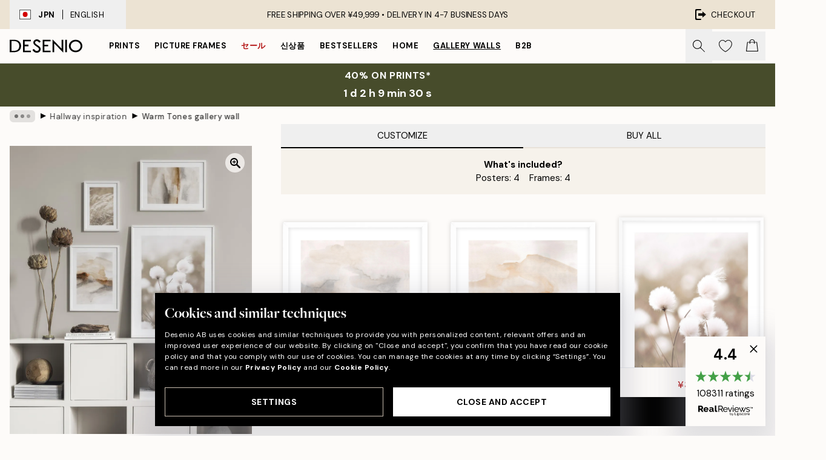

--- FILE ---
content_type: text/html; charset=utf-8
request_url: https://desenio.jp/g/p/gallery-walls/entry-hall/warm-tones-gallery-wall/
body_size: 49895
content:
<!DOCTYPE html><html dir="ltr" lang="en"><head><title>Warm Tones gallery wall - - desenio.com</title><meta name="description" content="Warm Tones gallery wall - Desenio.com"/><meta charSet="utf-8"/><meta name="viewport" content="initial-scale=1.0, width=device-width"/><link rel="canonical" href="https://desenio.jp/g/p/gallery-walls/entry-hall/warm-tones-gallery-wall/"/><link rel="alternate" hrefLang="en-gb" href="https://desenio.co.uk/g/p/gallery-walls/entry-hall/warm-tones-gallery-wall/"/><link rel="alternate" hrefLang="da-dk" href="https://desenio.dk/g/p/billedvaeg/entreen/warm-tones-billedvaeg/"/><link rel="alternate" hrefLang="de-de" href="https://desenio.de/g/p/bilderwande/halle-poster-interieur/warm-tones-bilderwand/"/><link rel="alternate" hrefLang="de-at" href="https://desenio.at/g/p/bilderwande/halle-poster-interieur/warm-tones-bilderwand/"/><link rel="alternate" hrefLang="sv-se" href="https://desenio.se/g/p/tavelvaggar/hall/warm-tones-tavelvagg/"/><link rel="alternate" hrefLang="it-it" href="https://desenio.it/g/p/gallerie-a-parete/ingresso/warm-tones-galleria-a-parete/"/><link rel="alternate" hrefLang="fi-fi" href="https://desenio.fi/g/p/tauluseinat/eteinen/warm-tones-tauluseina/"/><link rel="alternate" hrefLang="fr-fr" href="https://desenio.fr/g/p/decoration-murale/couloirs-affiches/warm-tones-decoration-murale/"/><link rel="alternate" hrefLang="nl-nl" href="https://desenio.nl/g/p/fotowanden/hal-fotowand-posters/warm-tones-fotowand/"/><link rel="alternate" hrefLang="no-no" href="https://desenio.no/g/p/bildevegger/entreen/warm-tones-bildevegg/"/><link rel="alternate" hrefLang="en-ie" href="https://desenio.ie/g/p/gallery-walls/entry-hall/warm-tones-gallery-wall/"/><link rel="alternate" hrefLang="pl-pl" href="https://desenio.pl/g/p/galeria-obrazow/przedpokoj/warm-tones-galeria-obrazow/"/><link rel="alternate" hrefLang="en-hu" href="https://desenio.eu/g/p/gallery-walls/entry-hall/warm-tones-gallery-wall/"/><link rel="alternate" hrefLang="es-es" href="https://desenio.es/g/p/galerias-de-pared/entrada/warm-tones-galeria-de-pared/"/><link rel="alternate" hrefLang="en-us" href="https://desenio.com/g/p/gallery-walls/entry-hall/warm-tones-gallery-wall/"/><link rel="alternate" hrefLang="en-ca" href="https://desenio.ca/g/p/gallery-walls/entry-hall/warm-tones-gallery-wall/"/><link rel="alternate" hrefLang="en-jp" href="https://desenio.jp/g/p/gallery-walls/entry-hall/warm-tones-gallery-wall/"/><link rel="alternate" hrefLang="ko-kr" href="https://desenio.kr/g/p/gallery-walls/entry-hall/warm-tones-gallery-wall/"/><link rel="alternate" hrefLang="en-au" href="https://desenio.com.au/g/p/gallery-walls/entry-hall/warm-tones-gallery-wall/"/><link rel="alternate" hrefLang="cs-cz" href="https://desenio.cz/g/p/nastenne-galerie/predsin/warm-tones-nastenna-galerie/"/><link rel="alternate" hrefLang="el-gr" href="https://desenio.gr/g/p/gallery-wall/chol/warm-tones-gallery-wall/"/><link rel="alternate" hrefLang="pt-pt" href="https://desenio.pt/g/p/paredes-de-quadros/entrada/warm-tones-parede-de-quadros/"/><link rel="alternate" hrefLang="sk-sk" href="https://desenio.sk/g/p/zostavy-obrazov/chodba/warm-tones-zostava-obrazov/"/><link rel="alternate" hrefLang="de-ch" href="https://desenio.ch/de-ch/g/p/bilderwande/halle-poster-interieur/warm-tones-bilderwand/"/><link rel="alternate" hrefLang="fr-ch" href="https://desenio.ch/fr-ch/g/p/decoration-murale/couloirs-affiches/warm-tones-decoration-murale/"/><link rel="alternate" hrefLang="it-ch" href="https://desenio.ch/it-ch/g/p/gallerie-a-parete/ingresso/warm-tones-galleria-a-parete/"/><link rel="alternate" hrefLang="de-be" href="https://desenio.be/de-be/g/p/bilderwande/halle-poster-interieur/warm-tones-bilderwand/"/><link rel="alternate" hrefLang="nl-be" href="https://desenio.be/nl-be/g/p/fotowanden/hal-fotowand-posters/warm-tones-fotowand/"/><link rel="alternate" hrefLang="fr-be" href="https://desenio.be/fr-be/g/p/decoration-murale/couloirs-affiches/warm-tones-decoration-murale/"/><link rel="alternate" hrefLang="es-us" href="https://desenio.com/es-us/g/p/galerias-de-pared/entrada/warm-tones-galeria-de-pared/"/><link rel="alternate" hrefLang="fr-ca" href="https://desenio.ca/fr-ca/g/p/decoration-murale/decoration-murale-dentree/warm-tones-decoration-murale/"/><link rel="alternate" hrefLang="x-default" href="https://desenio.com/g/p/gallery-walls/entry-hall/warm-tones-gallery-wall/"/><meta property="og:description" content="Warm Tones gallery wall - Desenio.com"/><meta property="og:url" content="https://desenio.jp/g/p/gallery-walls/entry-hall/warm-tones-gallery-wall/"/><meta property="og:site_name" content="Desenio"/><link rel="preload" href="/_next/static/media/logo.9c4c515a.svg" as="image" fetchpriority="high"/><link rel="preload" href="/_next/static/media/search.6ab51709.svg" as="image" fetchpriority="high"/><link rel="preload" href="/_next/static/media/heart-outline.390ce03b.svg" as="image" fetchpriority="high"/><link rel="preload" href="/_next/static/media/bag-outline.2ac31710.svg" as="image" fetchpriority="high"/><link rel="preload" as="image" imageSrcSet="https://media.desenio.com/site_images/67f86673640a92c19e12d5f3_1283411822_INSP10787_main_image_DS.jpg?auto=compress%2Cformat&amp;fit=max&amp;w=640 640w, https://media.desenio.com/site_images/67f86673640a92c19e12d5f3_1283411822_INSP10787_main_image_DS.jpg?auto=compress%2Cformat&amp;fit=max&amp;w=750 750w, https://media.desenio.com/site_images/67f86673640a92c19e12d5f3_1283411822_INSP10787_main_image_DS.jpg?auto=compress%2Cformat&amp;fit=max&amp;w=828 828w, https://media.desenio.com/site_images/67f86673640a92c19e12d5f3_1283411822_INSP10787_main_image_DS.jpg?auto=compress%2Cformat&amp;fit=max&amp;w=1080 1080w, https://media.desenio.com/site_images/67f86673640a92c19e12d5f3_1283411822_INSP10787_main_image_DS.jpg?auto=compress%2Cformat&amp;fit=max&amp;w=1200 1200w, https://media.desenio.com/site_images/67f86673640a92c19e12d5f3_1283411822_INSP10787_main_image_DS.jpg?auto=compress%2Cformat&amp;fit=max&amp;w=1920 1920w, https://media.desenio.com/site_images/67f86673640a92c19e12d5f3_1283411822_INSP10787_main_image_DS.jpg?auto=compress%2Cformat&amp;fit=max&amp;w=2048 2048w, https://media.desenio.com/site_images/67f86673640a92c19e12d5f3_1283411822_INSP10787_main_image_DS.jpg?auto=compress%2Cformat&amp;fit=max&amp;w=3840 3840w" imageSizes="80vw" fetchpriority="high"/><meta name="next-head-count" content="45"/><link rel="shortcut icon" href="/favicon.ico" type="image/x-icon"/><link rel="mask-icon" href="/mask-icon.svg" color="black"/><link rel="apple-touch-icon" href="/touch-icon.png"/><meta name="theme-color" content="#eee" media="(prefers-color-scheme: light)"/><meta name="theme-color" content="#000" media="(prefers-color-scheme: dark)"/><meta name="theme-color" content="#eee"/><meta name="google-site-verification" content="JRbPW9pH7gBf-J7eZUCdsk5erqU0o9JW062vlfwpRJc"/><meta name="google" content="notranslate"/><link rel="preload" href="/_next/static/css/6d1d0b5db35f020f.css" as="style" crossorigin="anonymous"/><link rel="stylesheet" href="/_next/static/css/6d1d0b5db35f020f.css" crossorigin="anonymous" data-n-g=""/><link rel="preload" href="/_next/static/css/833f48369b64c52b.css" as="style" crossorigin="anonymous"/><link rel="stylesheet" href="/_next/static/css/833f48369b64c52b.css" crossorigin="anonymous" data-n-p=""/><noscript data-n-css=""></noscript><script defer="" crossorigin="anonymous" nomodule="" src="/_next/static/chunks/polyfills-42372ed130431b0a.js"></script><script defer="" src="/_next/static/chunks/5667.b29e61275f8108a4.js" crossorigin="anonymous"></script><script defer="" src="/_next/static/chunks/3444.baac915d921c3c13.js" crossorigin="anonymous"></script><script defer="" src="/_next/static/chunks/1899.af33a333efc43a50.js" crossorigin="anonymous"></script><script src="/_next/static/chunks/webpack-27beb21673fc6071.js" defer="" crossorigin="anonymous"></script><script src="/_next/static/chunks/framework-2e93983b0e889e06.js" defer="" crossorigin="anonymous"></script><script src="/_next/static/chunks/main-b0a0f65d9ac069d8.js" defer="" crossorigin="anonymous"></script><script src="/_next/static/chunks/pages/_app-9f1c28828f271eb5.js" defer="" crossorigin="anonymous"></script><script src="/_next/static/chunks/6577-29b08a669c31dea3.js" defer="" crossorigin="anonymous"></script><script src="/_next/static/chunks/9111-627649a45d346422.js" defer="" crossorigin="anonymous"></script><script src="/_next/static/chunks/2120-aafe4bba91c54a60.js" defer="" crossorigin="anonymous"></script><script src="/_next/static/chunks/9107-c3148b6ff11f9806.js" defer="" crossorigin="anonymous"></script><script src="/_next/static/chunks/pages/g/p/%5B...slug%5D-e8280bc807d5a579.js" defer="" crossorigin="anonymous"></script><script src="/_next/static/iB9oUelTc7SmgNHHbOq_5/_buildManifest.js" defer="" crossorigin="anonymous"></script><script src="/_next/static/iB9oUelTc7SmgNHHbOq_5/_ssgManifest.js" defer="" crossorigin="anonymous"></script></head><body class="notranslate" lang="en"><noscript><iframe title="Google Tag Manager" src="https://www.googletagmanager.com/ns.html?id=GTM-PMNSHMZ" height="0" width="0" style="display:none;visibility:hidden"></iframe></noscript><div id="__loading-indicator"></div><div id="__next"><script>history.scrollRestoration = "manual"</script><div id="app" data-project="DS" class="__variable_6e5d6a __variable_0d9ce4 font-body flex min-h-full flex-col"><a href="#main" class="visually-hidden">Skip to main content.</a><aside id="status" class="relative z-40 h-8 bg-brand-cream px-4 w-content:h-12 z-40"><noscript class="flex-center absolute left-0 top-0 z-max flex h-full w-full bg-urgent text-tiny font-medium text-white w-content:text-sm">Please enable JavaScript to start shopping!</noscript><div class="relative m-auto flex h-full max-w-header items-center justify-between"><button class="hidden h-full w-48 items-center py-1 w-content:flex"><div class="relative flex h-full items-center px-4 text-xs uppercase hover:bg-brand-ivory-900 hover:bg-opacity-10 ltr:-left-4 rtl:-right-4"><div class="relative me-3 flex border border-brand-900" style="min-height:15.4px;min-width:19px"><img alt="Japan flag icon" aria-hidden="true" loading="lazy" width="640" height="480" decoding="async" data-nimg="1" class="absolute h-full w-full object-cover" style="color:transparent" src="/_next/static/media/jp.b4cc4aac.svg"/></div><div class="flex h-4 items-center"><span class="font-bold" title="Japan">JPN</span><div role="separator" aria-orientation="vertical" class="mx-3 bg-black h-full" style="width:1px"></div>English</div></div></button><span></span><div role="region" aria-label="Announcements" class="w-full h-full flex-1 relative"><ul class="flex w-full flex-center h-full"><li aria-posinset="1" aria-setsize="1" class="transition-opacity absolute w-full overflow-hidden flex flex-center opacity-100" style="transition-duration:500ms"><p class="truncate w-content:scale-90">FREE SHIPPING OVER ¥49,999 •    DELIVERY IN 4-7 BUSINESS DAYS</p></li></ul></div><a href="https://checkout.desenio.jp/checkout/" class="hidden h-full w-48 justify-end py-1 w-content:flex"><div class="relative flex items-center px-4 text-xs uppercase hover:bg-brand-ivory-900 hover:bg-opacity-10 ltr:-right-4 rtl:-left-4"><img alt="Checkout icon" aria-hidden="true" loading="lazy" width="18" height="18" decoding="async" data-nimg="1" class="rtl-mirror me-2" style="color:transparent" src="/_next/static/media/exit.97f80cf2.svg"/>Checkout</div></a></div></aside><header role="banner" class="sticky top-0 z-30 border-b border-brand-500/50 bg-brand-white px-2 w-content:px-4" aria-label="Main navigation"><nav class="m-auto flex h-14 max-w-header" role="navigation"><div class="flex flex-1 w-content:hidden"></div><div class="flex min-w-fit items-center justify-center w-content:me-8 w-content:justify-start"><a class="flex items-center transition-opacity duration-300 active:hover:opacity-60 active:hover:transition-none active:hover:delay-0 opacity-100 w-content:delay-600" href="https://desenio.jp/"><img alt="Desenio Logo" fetchpriority="high" width="581" height="116" decoding="async" data-nimg="1" style="color:transparent;height:22.8px;width:120px" src="/_next/static/media/logo.9c4c515a.svg"/></a></div><section id="synapse-popover-group-Rr7b6" aria-label="Site Navigation" class="hide-scrollbar hidden h-full overflow-x-scroll transition-opacity w-content:flex opacity-100 w-content:delay-600"><div class="menu-test-desktop-variant static border-b border-transparent hover:border-black"><a class="popover-button flex-center flex flex-center flex h-full w-full text-nowrap flex items-center justify-center h-full px-3 text-xs font-bold uppercase font-body" id="synapse-popover-R6r7b6-button" aria-expanded="false" href="https://desenio.jp/posters-prints/">Prints</a></div><div class="menu-test-desktop-variant static border-b border-transparent hover:border-black"><a class="popover-button flex-center flex flex-center flex h-full w-full text-nowrap flex items-center justify-center h-full px-3 text-xs font-bold uppercase font-body" id="synapse-popover-Rar7b6-button" aria-expanded="false" href="https://desenio.jp/frames/">Picture frames</a></div><div class="menu-test-desktop-variant static border-b border-transparent hover:border-black"><a class="popover-button flex-center flex flex-center flex h-full w-full text-nowrap flex items-center justify-center h-full px-3 text-xs font-bold uppercase font-body text-urgent" id="synapse-popover-Rer7b6-button" aria-expanded="false" href="https://desenio.jp/1-1/">セール</a></div><div class="menu-test-desktop-variant static border-b border-transparent hover:border-black"><a class="popover-button flex-center flex flex-center flex h-full w-full text-nowrap flex items-center justify-center h-full px-3 text-xs font-bold uppercase font-body" id="synapse-popover-Rir7b6-button" aria-expanded="false" href="https://desenio.jp/new-in/">신상품</a></div><div class="menu-test-desktop-variant static border-b border-transparent hover:border-black"><a class="popover-button flex-center flex flex-center flex h-full w-full text-nowrap flex items-center justify-center h-full px-3 text-xs font-bold uppercase font-body" id="synapse-popover-Rmr7b6-button" aria-expanded="false" href="https://desenio.jp/posters-prints/top-list/">Bestsellers</a></div><div class="menu-test-desktop-variant static border-b border-transparent hover:border-black"><a class="popover-button flex-center flex flex-center flex h-full w-full text-nowrap flex items-center justify-center h-full px-3 text-xs font-bold uppercase font-body" id="synapse-popover-Rqr7b6-button" aria-expanded="false" href="https://desenio.jp/home/">Home</a></div><div class="menu-test-desktop-variant static border-b border-transparent hover:border-black"><a class="popover-button flex-center flex flex-center flex h-full w-full text-nowrap flex items-center justify-center h-full px-3 text-xs font-bold uppercase font-body underline" id="synapse-popover-Rur7b6-button" aria-expanded="false" href="https://desenio.jp/gallery-walls/">Gallery walls</a></div><div class="menu-test-desktop-variant static border-b border-transparent hover:border-black"><a class="popover-button flex-center flex flex-center flex h-full w-full text-nowrap flex items-center justify-center h-full px-3 text-xs font-bold uppercase font-body" id="synapse-popover-R12r7b6-button" aria-expanded="false" href="https://desenio.jp/desenio-b2b/">B2B</a></div></section><div class="flex flex-1"><div class="ms-auto flex items-center transition-opacity duration-300 opacity-100 delay-600"><div class="relative flex h-full items-center"><button class="group hidden h-full w-11 items-center justify-center transition-opacity duration-300 w-content:flex opacity-100 w-content:delay-600" aria-label="Search"><img alt="Search icon" aria-hidden="true" fetchpriority="high" width="20" height="20" decoding="async" data-nimg="1" class="duration-150 xl:group-hover:opacity-75" style="color:transparent" src="/_next/static/media/search.6ab51709.svg"/></button><div class="relative flex h-full items-center" id="synapse-icons-end-R1b7b6-shopping-menu-wrapper"><button class="flex items-center justify-center relative w-11 h-12 animate" tabindex="0" aria-expanded="false" aria-controls="shopping-menu-container__wishlist" aria-label="Show products in Wishlist"><img alt="Icon ends icon" aria-hidden="true" fetchpriority="high" width="144" height="132" decoding="async" data-nimg="1" style="color:transparent;width:22px;height:20px" src="/_next/static/media/heart-outline.390ce03b.svg"/></button><button class="flex items-center justify-center relative w-11 h-12" tabindex="0" aria-expanded="false" aria-controls="shopping-menu-container__cart" aria-label="Show products in Cart"><img alt="Empty cart icon" aria-hidden="true" fetchpriority="high" width="121" height="140" decoding="async" data-nimg="1" style="color:transparent;width:20px;height:20px;position:relative;top:-1px" src="/_next/static/media/bag-outline.2ac31710.svg"/></button></div></div></div></div></nav></header><a href="https://desenio.jp/promotion/1-1/"><aside aria-labelledby="synapse-promotional-banner-Rc7b6-title" class="flex flex-col flex-center py-2 px-4 z-20 text-center group" style="background:#474c2b;color:#fff"><div class="max-w-header relative w-full"><div class="flex flex-col px-8"><span id="synapse-promotional-banner-Rc7b6-title" class="uppercase font-bold text-md">40% on prints*</span></div><div style="background:#474c2b;color:#fff"><time dateTime="2026-01-25" class="flex pt-1 font-bold flex-center text-[18px]"><span class="mx-1" aria-hidden="true">0 min <!-- -->0 s</span><span class="visually-hidden">Valid until: 2026-01-25</span></time></div></div></aside></a><span></span><main id="main" class="flex-1"><nav id="breadcrumbs" class="flex items-center w-full overflow-x-auto hide-scrollbar mask-x-scroll mx-auto hidden mt-1 md:flex px-4" aria-label="Breadcrumb" data-ph="breadcrumbs" style="max-width:1300px"><div class="sticky start-0 z-10 flex items-center transition-opacity duration-150 shrink-0 opacity-100 delay-150"><div role="presentation" class="flex flex-center h-5 px-2 bg-black/10 rounded-md me-2"><div class="rounded-full bg-black me-1 last:me-0" style="height:6px;width:6px;opacity:calc(0.5 - 0 * 0.1)"></div><div class="rounded-full bg-black me-1 last:me-0" style="height:6px;width:6px;opacity:calc(0.5 - 1 * 0.1)"></div><div class="rounded-full bg-black me-1 last:me-0" style="height:6px;width:6px;opacity:calc(0.5 - 2 * 0.1)"></div></div><div role="separator" aria-orientation="vertical" class="relative font-bold -top-px text-md start-px rtl-mirror">▸</div></div><ol class="flex flex-nowrap ps-1 ms-2" style="transform:translate3d(0px, 0px, 0px)"><li class="flex flex-nowrap mx-1 transition-opacity group duration-300 ltr:first:-ml-3 rtl:first:-mr-3 opacity-0 pointer-events-none"><a class="flex items-center me-2 group-last:me-0 whitespace-nowrap hover:underline truncate text-black/80 text-xs" tabindex="0" style="max-width:15rem" href="https://desenio.jp/">Desenio</a><div role="separator" aria-orientation="vertical" class="relative font-bold -top-px text-md start-px rtl-mirror">▸</div></li><li class="flex flex-nowrap mx-1 transition-opacity group duration-300 ltr:first:-ml-3 rtl:first:-mr-3 opacity-0 pointer-events-none"><a class="flex items-center me-2 group-last:me-0 whitespace-nowrap hover:underline truncate text-black/80 text-xs" tabindex="0" style="max-width:15rem" href="https://desenio.jp/g/gallery-walls/">Gallery walls</a><div role="separator" aria-orientation="vertical" class="relative font-bold -top-px text-md start-px rtl-mirror">▸</div></li><li class="flex flex-nowrap mx-1 transition-opacity group duration-300 ltr:first:-ml-3 rtl:first:-mr-3 opacity-100"><a class="flex items-center me-2 group-last:me-0 whitespace-nowrap hover:underline truncate text-black/80 text-xs" tabindex="0" style="max-width:15rem" href="https://desenio.jp/g/gallery-walls/entry-hall/">Hallway inspiration</a><div role="separator" aria-orientation="vertical" class="relative font-bold -top-px text-md start-px rtl-mirror">▸</div></li><li class="flex flex-nowrap mx-1 transition-opacity group duration-300 ltr:first:-ml-3 rtl:first:-mr-3 opacity-100"><a class="flex items-center me-2 group-last:me-0 whitespace-nowrap hover:underline truncate font-medium pe-3 text-black/80 text-xs" aria-current="page" tabindex="0" style="max-width:15rem" href="https://desenio.jp/g/p/gallery-walls/entry-hall/warm-tones-gallery-wall/">Warm Tones gallery wall</a></li></ol></nav><div class="relative z-0"><div class="sticky md:hidden" style="top:0px;z-index:-1"><div class="relative overflow-hidden" style="padding-bottom:119%"><img alt="ベージュの背景にコットングラスの白い綿毛が写るギャラリーウォール。抽象画とススキの写真も飾られています。" fetchpriority="high" decoding="async" data-nimg="fill" class="object-cover" style="position:absolute;height:100%;width:100%;left:0;top:0;right:0;bottom:0;color:transparent;max-width:100%;background-size:cover;background-position:50% 50%;background-repeat:no-repeat;background-image:url(&quot;data:image/svg+xml;charset=utf-8,%3Csvg xmlns=&#x27;http://www.w3.org/2000/svg&#x27; %3E%3Cfilter id=&#x27;b&#x27; color-interpolation-filters=&#x27;sRGB&#x27;%3E%3CfeGaussianBlur stdDeviation=&#x27;20&#x27;/%3E%3CfeColorMatrix values=&#x27;1 0 0 0 0 0 1 0 0 0 0 0 1 0 0 0 0 0 100 -1&#x27; result=&#x27;s&#x27;/%3E%3CfeFlood x=&#x27;0&#x27; y=&#x27;0&#x27; width=&#x27;100%25&#x27; height=&#x27;100%25&#x27;/%3E%3CfeComposite operator=&#x27;out&#x27; in=&#x27;s&#x27;/%3E%3CfeComposite in2=&#x27;SourceGraphic&#x27;/%3E%3CfeGaussianBlur stdDeviation=&#x27;20&#x27;/%3E%3C/filter%3E%3Cimage width=&#x27;100%25&#x27; height=&#x27;100%25&#x27; x=&#x27;0&#x27; y=&#x27;0&#x27; preserveAspectRatio=&#x27;none&#x27; style=&#x27;filter: url(%23b);&#x27; href=&#x27;[data-uri]&#x27;/%3E%3C/svg%3E&quot;)" sizes="80vw" srcSet="https://media.desenio.com/site_images/67f86673640a92c19e12d5f3_1283411822_INSP10787_main_image_DS.jpg?auto=compress%2Cformat&amp;fit=max&amp;w=640 640w, https://media.desenio.com/site_images/67f86673640a92c19e12d5f3_1283411822_INSP10787_main_image_DS.jpg?auto=compress%2Cformat&amp;fit=max&amp;w=750 750w, https://media.desenio.com/site_images/67f86673640a92c19e12d5f3_1283411822_INSP10787_main_image_DS.jpg?auto=compress%2Cformat&amp;fit=max&amp;w=828 828w, https://media.desenio.com/site_images/67f86673640a92c19e12d5f3_1283411822_INSP10787_main_image_DS.jpg?auto=compress%2Cformat&amp;fit=max&amp;w=1080 1080w, https://media.desenio.com/site_images/67f86673640a92c19e12d5f3_1283411822_INSP10787_main_image_DS.jpg?auto=compress%2Cformat&amp;fit=max&amp;w=1200 1200w, https://media.desenio.com/site_images/67f86673640a92c19e12d5f3_1283411822_INSP10787_main_image_DS.jpg?auto=compress%2Cformat&amp;fit=max&amp;w=1920 1920w, https://media.desenio.com/site_images/67f86673640a92c19e12d5f3_1283411822_INSP10787_main_image_DS.jpg?auto=compress%2Cformat&amp;fit=max&amp;w=2048 2048w, https://media.desenio.com/site_images/67f86673640a92c19e12d5f3_1283411822_INSP10787_main_image_DS.jpg?auto=compress%2Cformat&amp;fit=max&amp;w=3840 3840w" src="https://media.desenio.com/site_images/67f86673640a92c19e12d5f3_1283411822_INSP10787_main_image_DS.jpg?auto=compress%2Cformat&amp;fit=max&amp;w=3840"/></div></div><div class="relative translate-y-0 pointer-events-none transform-gpu bg-brand-white" style="height:1px;margin-bottom:0"></div></div><div class="mx-auto mb-8 flex flex-col items-start md:mb-24 md:flex-row md:px-4" style="max-width:1300px"><section class="z-10 w-full flex-1 translate-y-0 bg-brand-white md:ms-8 md:min-w-[500px] md:bg-transparent lg:ms-12" aria-labelledby="synapse-product-R19b6-title"><span></span><section id="synapse-tabs-R19p9b6" aria-label="Purchasing mode" class="flex flex-col"><div style="top:0" class="flex justify-between items-center sticky z-20 flex flex-1 bg-brand-white" role="tablist"><button role="tab" id="synapse-tabs-R19p9b6-customize-tab" tabindex="0" aria-selected="true" data-identifier="customize" aria-controls="synapse-tabs-R19p9b6-customize-panel" class="flex-1 truncate cursor-default !border-black py-2 border-b-2 border-brand-ivory-500 uppercase text-black disabled:text-black/50">Customize</button><button role="tab" id="synapse-tabs-R19p9b6-buyAll-tab" tabindex="-1" aria-selected="false" data-identifier="buyAll" aria-controls="synapse-tabs-R19p9b6-buyAll-panel" class="flex-1 truncate py-2 border-b-2 border-brand-ivory-500 uppercase text-black disabled:text-black/50">Buy All</button></div><div style="min-height:300px" id="synapse-tabs-R19p9b6-buyAll-panel" aria-labelledby="synapse-tabs-R19p9b6-buyAll-tab" hidden="" class="relative relative"><header class="bg-brand-ivory-300/75 p-4 flex flex-col justify-start xs:justify-center xs:items-center"><strong>What&#x27;s included?</strong><ul class="flex flex-col xs:flex-row flex-wrap justify-center"><li class="xs:me-4 xs:last:me-0">Posters:<!-- --> <!-- -->4</li><li class="xs:me-4 xs:last:me-0">Frames:<!-- --> <!-- -->4</li></ul></header><section class="mb-8 mt-6 flex flex-col px-4 md:px-0" id="synapse-product-list-R1b9p9b6" aria-label="All curated products in Gallery Wall"><div class="relative mt-6 grid grid-cols-1 gap-2 border-brand-500 pt-4 first:mt-0 sm:grid-cols-2 md:px-1 xl:grid-cols-3 border-t" id="synapse-photoswipe-R7b9p9b6"><span class="absolute -top-3 bg-white pe-1.5 uppercase text-brand-900">Poster</span><article style="grid-row:1 / 2" id="synapse-gw-product-card-R57b9p9b6-poster" aria-labelledby="synapse-gw-product-card-R57b9p9b6-poster-title" aria-describedby="synapse-gw-product-card-R57b9p9b6-poster-price" class="w-full flex items-start justify-start"><section class="me-2 flex min-w-0 flex-1 last:me-0"><a class="block shrink-0 grow-0" style="width:60px" href="https://media.desenio.com/site_images/685c68b69ba509224c948579_2068557349_16840-5.jpg" data-pswp-width="2000" data-pswp-height="2667" rel="noreferrer" target="_blank" data-photoswipe-item="true"><div class="group relative h-0 w-full" style="padding-bottom:132%"><div class="absolute w-full transition-opacity transform-center"><img alt="ベージュ、オフホワイト、グレーの色調の抽象的な水彩画ポスター。ニュートラルな風景画。" loading="lazy" width="154" height="205.35899999999998" decoding="async" data-nimg="1" class="h-full w-full shadow-product" style="color:transparent;max-width:100%;background-size:cover;background-position:50% 50%;background-repeat:no-repeat;background-image:url(&quot;data:image/svg+xml;charset=utf-8,%3Csvg xmlns=&#x27;http://www.w3.org/2000/svg&#x27; viewBox=&#x27;0 0 154 205.35899999999998&#x27;%3E%3Cfilter id=&#x27;b&#x27; color-interpolation-filters=&#x27;sRGB&#x27;%3E%3CfeGaussianBlur stdDeviation=&#x27;20&#x27;/%3E%3CfeColorMatrix values=&#x27;1 0 0 0 0 0 1 0 0 0 0 0 1 0 0 0 0 0 100 -1&#x27; result=&#x27;s&#x27;/%3E%3CfeFlood x=&#x27;0&#x27; y=&#x27;0&#x27; width=&#x27;100%25&#x27; height=&#x27;100%25&#x27;/%3E%3CfeComposite operator=&#x27;out&#x27; in=&#x27;s&#x27;/%3E%3CfeComposite in2=&#x27;SourceGraphic&#x27;/%3E%3CfeGaussianBlur stdDeviation=&#x27;20&#x27;/%3E%3C/filter%3E%3Cimage width=&#x27;100%25&#x27; height=&#x27;100%25&#x27; x=&#x27;0&#x27; y=&#x27;0&#x27; preserveAspectRatio=&#x27;none&#x27; style=&#x27;filter: url(%23b);&#x27; href=&#x27;[data-uri]&#x27;/%3E%3C/svg%3E&quot;)" sizes="25vw" srcSet="https://media.desenio.com/site_images/685c68b69ba509224c948579_2068557349_16840-5.jpg?auto=compress%2Cformat&amp;fit=max&amp;w=256 256w, https://media.desenio.com/site_images/685c68b69ba509224c948579_2068557349_16840-5.jpg?auto=compress%2Cformat&amp;fit=max&amp;w=384 384w, https://media.desenio.com/site_images/685c68b69ba509224c948579_2068557349_16840-5.jpg?auto=compress%2Cformat&amp;fit=max&amp;w=640 640w, https://media.desenio.com/site_images/685c68b69ba509224c948579_2068557349_16840-5.jpg?auto=compress%2Cformat&amp;fit=max&amp;w=750 750w, https://media.desenio.com/site_images/685c68b69ba509224c948579_2068557349_16840-5.jpg?auto=compress%2Cformat&amp;fit=max&amp;w=828 828w, https://media.desenio.com/site_images/685c68b69ba509224c948579_2068557349_16840-5.jpg?auto=compress%2Cformat&amp;fit=max&amp;w=1080 1080w, https://media.desenio.com/site_images/685c68b69ba509224c948579_2068557349_16840-5.jpg?auto=compress%2Cformat&amp;fit=max&amp;w=1200 1200w, https://media.desenio.com/site_images/685c68b69ba509224c948579_2068557349_16840-5.jpg?auto=compress%2Cformat&amp;fit=max&amp;w=1920 1920w, https://media.desenio.com/site_images/685c68b69ba509224c948579_2068557349_16840-5.jpg?auto=compress%2Cformat&amp;fit=max&amp;w=2048 2048w, https://media.desenio.com/site_images/685c68b69ba509224c948579_2068557349_16840-5.jpg?auto=compress%2Cformat&amp;fit=max&amp;w=3840 3840w" src="https://media.desenio.com/site_images/685c68b69ba509224c948579_2068557349_16840-5.jpg?auto=compress%2Cformat&amp;fit=max&amp;w=3840"/></div></div></a><div class="relative ms-4 flex min-w-0 flex-1 flex-col"><div><a class="truncate font-medium text-sm hover:underline" href="https://desenio.jp/p/posters-prints/neutral-watercolor-no2-print/"><p id="synapse-gw-product-card-R57b9p9b6-poster-title" class="truncate font-medium text-sm hover:underline">Neutral Watercolor No2 Print</p></a><span class="block truncate">30x40 cm</span><div><span class="font-medium text-xs whitespace-nowrap" id="synapse-gw-product-card-R57b9p9b6-poster-price"><ins class="text-urgent" aria-label="Sale price: ¥2,309.40">¥2,309.40</ins><del class="text-gray-600 ms-1" aria-label="Original price: ¥3,849">¥3,849</del></span></div></div></div></section></article><article id="synapse-gw-product-card-R57b9p9b6" aria-labelledby="synapse-gw-product-card-R57b9p9b6-title" aria-describedby="synapse-gw-product-card-R57b9p9b6-price" class="w-full flex items-start justify-start sm:ps-2"><section class="me-2 flex min-w-0 flex-1 last:me-0"><a class="block shrink-0 grow-0" style="width:60px" href="https://media.desenio.com/site_images/67f802c3eb883679639c11e8_1039938294_AAVP50110_main_image_DS.jpg" data-pswp-width="1000" data-pswp-height="1313" rel="noreferrer" target="_blank" data-photoswipe-item="true"><div class="group relative h-0 w-full" style="padding-bottom:132%"><div class="absolute w-full transition-opacity transform-center"><img alt="白い木製フレーム、アートフレーム、壁掛けフレーム" loading="lazy" width="154" height="202.202" decoding="async" data-nimg="1" class="h-full w-full" style="color:transparent;max-width:100%;background-size:cover;background-position:50% 50%;background-repeat:no-repeat;background-image:url(&quot;data:image/svg+xml;charset=utf-8,%3Csvg xmlns=&#x27;http://www.w3.org/2000/svg&#x27; viewBox=&#x27;0 0 154 202.202&#x27;%3E%3Cfilter id=&#x27;b&#x27; color-interpolation-filters=&#x27;sRGB&#x27;%3E%3CfeGaussianBlur stdDeviation=&#x27;20&#x27;/%3E%3CfeColorMatrix values=&#x27;1 0 0 0 0 0 1 0 0 0 0 0 1 0 0 0 0 0 100 -1&#x27; result=&#x27;s&#x27;/%3E%3CfeFlood x=&#x27;0&#x27; y=&#x27;0&#x27; width=&#x27;100%25&#x27; height=&#x27;100%25&#x27;/%3E%3CfeComposite operator=&#x27;out&#x27; in=&#x27;s&#x27;/%3E%3CfeComposite in2=&#x27;SourceGraphic&#x27;/%3E%3CfeGaussianBlur stdDeviation=&#x27;20&#x27;/%3E%3C/filter%3E%3Cimage width=&#x27;100%25&#x27; height=&#x27;100%25&#x27; x=&#x27;0&#x27; y=&#x27;0&#x27; preserveAspectRatio=&#x27;none&#x27; style=&#x27;filter: url(%23b);&#x27; href=&#x27;[data-uri]&#x27;/%3E%3C/svg%3E&quot;)" sizes="25vw" srcSet="https://media.desenio.com/site_images/67f802c3eb883679639c11e8_1039938294_AAVP50110_main_image_DS.jpg?auto=compress%2Cformat&amp;fit=max&amp;w=256 256w, https://media.desenio.com/site_images/67f802c3eb883679639c11e8_1039938294_AAVP50110_main_image_DS.jpg?auto=compress%2Cformat&amp;fit=max&amp;w=384 384w, https://media.desenio.com/site_images/67f802c3eb883679639c11e8_1039938294_AAVP50110_main_image_DS.jpg?auto=compress%2Cformat&amp;fit=max&amp;w=640 640w, https://media.desenio.com/site_images/67f802c3eb883679639c11e8_1039938294_AAVP50110_main_image_DS.jpg?auto=compress%2Cformat&amp;fit=max&amp;w=750 750w, https://media.desenio.com/site_images/67f802c3eb883679639c11e8_1039938294_AAVP50110_main_image_DS.jpg?auto=compress%2Cformat&amp;fit=max&amp;w=828 828w, https://media.desenio.com/site_images/67f802c3eb883679639c11e8_1039938294_AAVP50110_main_image_DS.jpg?auto=compress%2Cformat&amp;fit=max&amp;w=1080 1080w, https://media.desenio.com/site_images/67f802c3eb883679639c11e8_1039938294_AAVP50110_main_image_DS.jpg?auto=compress%2Cformat&amp;fit=max&amp;w=1200 1200w, https://media.desenio.com/site_images/67f802c3eb883679639c11e8_1039938294_AAVP50110_main_image_DS.jpg?auto=compress%2Cformat&amp;fit=max&amp;w=1920 1920w, https://media.desenio.com/site_images/67f802c3eb883679639c11e8_1039938294_AAVP50110_main_image_DS.jpg?auto=compress%2Cformat&amp;fit=max&amp;w=2048 2048w, https://media.desenio.com/site_images/67f802c3eb883679639c11e8_1039938294_AAVP50110_main_image_DS.jpg?auto=compress%2Cformat&amp;fit=max&amp;w=3840 3840w" src="https://media.desenio.com/site_images/67f802c3eb883679639c11e8_1039938294_AAVP50110_main_image_DS.jpg?auto=compress%2Cformat&amp;fit=max&amp;w=3840"/></div></div></a><div class="relative ms-4 flex min-w-0 flex-1 flex-col"><div><p id="synapse-gw-product-card-R57b9p9b6-frame-title" class="truncate font-medium text-sm">White picture frame</p><span class="block truncate">30x40 cm</span><span class="font-medium text-xs whitespace-nowrap" id="synapse-gw-product-card-R57b9p9b6-frame-price"><span aria-label="Price: ¥6,149">¥6,149</span></span></div></div></section></article></div><div class="relative mt-6 grid grid-cols-1 gap-2 border-brand-500 pt-4 first:mt-0 sm:grid-cols-2 md:px-1 xl:grid-cols-3 border-t" id="synapse-photoswipe-Rbb9p9b6"><span class="absolute -top-3 bg-white pe-1.5 uppercase text-brand-900">Poster</span><article style="grid-row:1 / 2" id="synapse-gw-product-card-R5bb9p9b6-poster" aria-labelledby="synapse-gw-product-card-R5bb9p9b6-poster-title" aria-describedby="synapse-gw-product-card-R5bb9p9b6-poster-price" class="w-full flex items-start justify-start"><section class="me-2 flex min-w-0 flex-1 last:me-0"><a class="block shrink-0 grow-0" style="width:60px" href="https://media.desenio.com/site_images/685c68c167fd6077b6f2a7a7_518708976_16841-5.jpg" data-pswp-width="2000" data-pswp-height="2667" rel="noreferrer" target="_blank" data-photoswipe-item="true"><div class="group relative h-0 w-full" style="padding-bottom:132%"><div class="absolute w-full transition-opacity transform-center"><img alt="焦げた茶色とベージュの抽象的な水彩画ポスター" loading="lazy" width="154" height="205.35899999999998" decoding="async" data-nimg="1" class="h-full w-full shadow-product" style="color:transparent;max-width:100%;background-size:cover;background-position:50% 50%;background-repeat:no-repeat;background-image:url(&quot;data:image/svg+xml;charset=utf-8,%3Csvg xmlns=&#x27;http://www.w3.org/2000/svg&#x27; viewBox=&#x27;0 0 154 205.35899999999998&#x27;%3E%3Cfilter id=&#x27;b&#x27; color-interpolation-filters=&#x27;sRGB&#x27;%3E%3CfeGaussianBlur stdDeviation=&#x27;20&#x27;/%3E%3CfeColorMatrix values=&#x27;1 0 0 0 0 0 1 0 0 0 0 0 1 0 0 0 0 0 100 -1&#x27; result=&#x27;s&#x27;/%3E%3CfeFlood x=&#x27;0&#x27; y=&#x27;0&#x27; width=&#x27;100%25&#x27; height=&#x27;100%25&#x27;/%3E%3CfeComposite operator=&#x27;out&#x27; in=&#x27;s&#x27;/%3E%3CfeComposite in2=&#x27;SourceGraphic&#x27;/%3E%3CfeGaussianBlur stdDeviation=&#x27;20&#x27;/%3E%3C/filter%3E%3Cimage width=&#x27;100%25&#x27; height=&#x27;100%25&#x27; x=&#x27;0&#x27; y=&#x27;0&#x27; preserveAspectRatio=&#x27;none&#x27; style=&#x27;filter: url(%23b);&#x27; href=&#x27;[data-uri]&#x27;/%3E%3C/svg%3E&quot;)" sizes="25vw" srcSet="https://media.desenio.com/site_images/685c68c167fd6077b6f2a7a7_518708976_16841-5.jpg?auto=compress%2Cformat&amp;fit=max&amp;w=256 256w, https://media.desenio.com/site_images/685c68c167fd6077b6f2a7a7_518708976_16841-5.jpg?auto=compress%2Cformat&amp;fit=max&amp;w=384 384w, https://media.desenio.com/site_images/685c68c167fd6077b6f2a7a7_518708976_16841-5.jpg?auto=compress%2Cformat&amp;fit=max&amp;w=640 640w, https://media.desenio.com/site_images/685c68c167fd6077b6f2a7a7_518708976_16841-5.jpg?auto=compress%2Cformat&amp;fit=max&amp;w=750 750w, https://media.desenio.com/site_images/685c68c167fd6077b6f2a7a7_518708976_16841-5.jpg?auto=compress%2Cformat&amp;fit=max&amp;w=828 828w, https://media.desenio.com/site_images/685c68c167fd6077b6f2a7a7_518708976_16841-5.jpg?auto=compress%2Cformat&amp;fit=max&amp;w=1080 1080w, https://media.desenio.com/site_images/685c68c167fd6077b6f2a7a7_518708976_16841-5.jpg?auto=compress%2Cformat&amp;fit=max&amp;w=1200 1200w, https://media.desenio.com/site_images/685c68c167fd6077b6f2a7a7_518708976_16841-5.jpg?auto=compress%2Cformat&amp;fit=max&amp;w=1920 1920w, https://media.desenio.com/site_images/685c68c167fd6077b6f2a7a7_518708976_16841-5.jpg?auto=compress%2Cformat&amp;fit=max&amp;w=2048 2048w, https://media.desenio.com/site_images/685c68c167fd6077b6f2a7a7_518708976_16841-5.jpg?auto=compress%2Cformat&amp;fit=max&amp;w=3840 3840w" src="https://media.desenio.com/site_images/685c68c167fd6077b6f2a7a7_518708976_16841-5.jpg?auto=compress%2Cformat&amp;fit=max&amp;w=3840"/></div></div></a><div class="relative ms-4 flex min-w-0 flex-1 flex-col"><div><a class="truncate font-medium text-sm hover:underline" href="https://desenio.jp/p/posters-prints/art-prints/watercolor-paintings/burnt-tones-watercolor-no1-print/"><p id="synapse-gw-product-card-R5bb9p9b6-poster-title" class="truncate font-medium text-sm hover:underline">Burnt Tones Watercolor No1 Print</p></a><span class="block truncate">30x40 cm</span><div><span class="font-medium text-xs whitespace-nowrap" id="synapse-gw-product-card-R5bb9p9b6-poster-price"><ins class="text-urgent" aria-label="Sale price: ¥2,309.40">¥2,309.40</ins><del class="text-gray-600 ms-1" aria-label="Original price: ¥3,849">¥3,849</del></span></div></div></div></section></article><article id="synapse-gw-product-card-R5bb9p9b6" aria-labelledby="synapse-gw-product-card-R5bb9p9b6-title" aria-describedby="synapse-gw-product-card-R5bb9p9b6-price" class="w-full flex items-start justify-start sm:ps-2"><section class="me-2 flex min-w-0 flex-1 last:me-0"><a class="block shrink-0 grow-0" style="width:60px" href="https://media.desenio.com/site_images/67f802c3eb883679639c11e8_1039938294_AAVP50110_main_image_DS.jpg" data-pswp-width="1000" data-pswp-height="1313" rel="noreferrer" target="_blank" data-photoswipe-item="true"><div class="group relative h-0 w-full" style="padding-bottom:132%"><div class="absolute w-full transition-opacity transform-center"><img alt="白い木製フレーム、アートフレーム、壁掛けフレーム" loading="lazy" width="154" height="202.202" decoding="async" data-nimg="1" class="h-full w-full" style="color:transparent;max-width:100%;background-size:cover;background-position:50% 50%;background-repeat:no-repeat;background-image:url(&quot;data:image/svg+xml;charset=utf-8,%3Csvg xmlns=&#x27;http://www.w3.org/2000/svg&#x27; viewBox=&#x27;0 0 154 202.202&#x27;%3E%3Cfilter id=&#x27;b&#x27; color-interpolation-filters=&#x27;sRGB&#x27;%3E%3CfeGaussianBlur stdDeviation=&#x27;20&#x27;/%3E%3CfeColorMatrix values=&#x27;1 0 0 0 0 0 1 0 0 0 0 0 1 0 0 0 0 0 100 -1&#x27; result=&#x27;s&#x27;/%3E%3CfeFlood x=&#x27;0&#x27; y=&#x27;0&#x27; width=&#x27;100%25&#x27; height=&#x27;100%25&#x27;/%3E%3CfeComposite operator=&#x27;out&#x27; in=&#x27;s&#x27;/%3E%3CfeComposite in2=&#x27;SourceGraphic&#x27;/%3E%3CfeGaussianBlur stdDeviation=&#x27;20&#x27;/%3E%3C/filter%3E%3Cimage width=&#x27;100%25&#x27; height=&#x27;100%25&#x27; x=&#x27;0&#x27; y=&#x27;0&#x27; preserveAspectRatio=&#x27;none&#x27; style=&#x27;filter: url(%23b);&#x27; href=&#x27;[data-uri]&#x27;/%3E%3C/svg%3E&quot;)" sizes="25vw" srcSet="https://media.desenio.com/site_images/67f802c3eb883679639c11e8_1039938294_AAVP50110_main_image_DS.jpg?auto=compress%2Cformat&amp;fit=max&amp;w=256 256w, https://media.desenio.com/site_images/67f802c3eb883679639c11e8_1039938294_AAVP50110_main_image_DS.jpg?auto=compress%2Cformat&amp;fit=max&amp;w=384 384w, https://media.desenio.com/site_images/67f802c3eb883679639c11e8_1039938294_AAVP50110_main_image_DS.jpg?auto=compress%2Cformat&amp;fit=max&amp;w=640 640w, https://media.desenio.com/site_images/67f802c3eb883679639c11e8_1039938294_AAVP50110_main_image_DS.jpg?auto=compress%2Cformat&amp;fit=max&amp;w=750 750w, https://media.desenio.com/site_images/67f802c3eb883679639c11e8_1039938294_AAVP50110_main_image_DS.jpg?auto=compress%2Cformat&amp;fit=max&amp;w=828 828w, https://media.desenio.com/site_images/67f802c3eb883679639c11e8_1039938294_AAVP50110_main_image_DS.jpg?auto=compress%2Cformat&amp;fit=max&amp;w=1080 1080w, https://media.desenio.com/site_images/67f802c3eb883679639c11e8_1039938294_AAVP50110_main_image_DS.jpg?auto=compress%2Cformat&amp;fit=max&amp;w=1200 1200w, https://media.desenio.com/site_images/67f802c3eb883679639c11e8_1039938294_AAVP50110_main_image_DS.jpg?auto=compress%2Cformat&amp;fit=max&amp;w=1920 1920w, https://media.desenio.com/site_images/67f802c3eb883679639c11e8_1039938294_AAVP50110_main_image_DS.jpg?auto=compress%2Cformat&amp;fit=max&amp;w=2048 2048w, https://media.desenio.com/site_images/67f802c3eb883679639c11e8_1039938294_AAVP50110_main_image_DS.jpg?auto=compress%2Cformat&amp;fit=max&amp;w=3840 3840w" src="https://media.desenio.com/site_images/67f802c3eb883679639c11e8_1039938294_AAVP50110_main_image_DS.jpg?auto=compress%2Cformat&amp;fit=max&amp;w=3840"/></div></div></a><div class="relative ms-4 flex min-w-0 flex-1 flex-col"><div><p id="synapse-gw-product-card-R5bb9p9b6-frame-title" class="truncate font-medium text-sm">White picture frame</p><span class="block truncate">30x40 cm</span><span class="font-medium text-xs whitespace-nowrap" id="synapse-gw-product-card-R5bb9p9b6-frame-price"><span aria-label="Price: ¥6,149">¥6,149</span></span></div></div></section></article></div><div class="relative mt-6 grid grid-cols-1 gap-2 border-brand-500 pt-4 first:mt-0 sm:grid-cols-2 md:px-1 xl:grid-cols-3 border-t" id="synapse-photoswipe-Rfb9p9b6"><span class="absolute -top-3 bg-white pe-1.5 uppercase text-brand-900">Poster</span><article style="grid-row:1 / 2" id="synapse-gw-product-card-R5fb9p9b6-poster" aria-labelledby="synapse-gw-product-card-R5fb9p9b6-poster-title" aria-describedby="synapse-gw-product-card-R5fb9p9b6-poster-price" class="w-full flex items-start justify-start"><section class="me-2 flex min-w-0 flex-1 last:me-0"><a class="block shrink-0 grow-0" style="width:60px" href="https://media.desenio.com/site_images/685c4aa65bc2e6c81f1cc1ce_1765737685_16313-8.jpg" data-pswp-width="2000" data-pswp-height="2800" rel="noreferrer" target="_blank" data-photoswipe-item="true"><div class="group relative h-0 w-full" style="padding-bottom:132%"><div class="absolute w-full transition-opacity transform-center"><img alt="ベージュの背景に白いワタスゲが写った写真ポスター" loading="lazy" width="154" height="215.6" decoding="async" data-nimg="1" class="h-full w-full shadow-product" style="color:transparent;max-width:100%;background-size:cover;background-position:50% 50%;background-repeat:no-repeat;background-image:url(&quot;data:image/svg+xml;charset=utf-8,%3Csvg xmlns=&#x27;http://www.w3.org/2000/svg&#x27; viewBox=&#x27;0 0 154 215.6&#x27;%3E%3Cfilter id=&#x27;b&#x27; color-interpolation-filters=&#x27;sRGB&#x27;%3E%3CfeGaussianBlur stdDeviation=&#x27;20&#x27;/%3E%3CfeColorMatrix values=&#x27;1 0 0 0 0 0 1 0 0 0 0 0 1 0 0 0 0 0 100 -1&#x27; result=&#x27;s&#x27;/%3E%3CfeFlood x=&#x27;0&#x27; y=&#x27;0&#x27; width=&#x27;100%25&#x27; height=&#x27;100%25&#x27;/%3E%3CfeComposite operator=&#x27;out&#x27; in=&#x27;s&#x27;/%3E%3CfeComposite in2=&#x27;SourceGraphic&#x27;/%3E%3CfeGaussianBlur stdDeviation=&#x27;20&#x27;/%3E%3C/filter%3E%3Cimage width=&#x27;100%25&#x27; height=&#x27;100%25&#x27; x=&#x27;0&#x27; y=&#x27;0&#x27; preserveAspectRatio=&#x27;none&#x27; style=&#x27;filter: url(%23b);&#x27; href=&#x27;[data-uri]&#x27;/%3E%3C/svg%3E&quot;)" sizes="25vw" srcSet="https://media.desenio.com/site_images/685c4aa65bc2e6c81f1cc1ce_1765737685_16313-8.jpg?auto=compress%2Cformat&amp;fit=max&amp;w=256 256w, https://media.desenio.com/site_images/685c4aa65bc2e6c81f1cc1ce_1765737685_16313-8.jpg?auto=compress%2Cformat&amp;fit=max&amp;w=384 384w, https://media.desenio.com/site_images/685c4aa65bc2e6c81f1cc1ce_1765737685_16313-8.jpg?auto=compress%2Cformat&amp;fit=max&amp;w=640 640w, https://media.desenio.com/site_images/685c4aa65bc2e6c81f1cc1ce_1765737685_16313-8.jpg?auto=compress%2Cformat&amp;fit=max&amp;w=750 750w, https://media.desenio.com/site_images/685c4aa65bc2e6c81f1cc1ce_1765737685_16313-8.jpg?auto=compress%2Cformat&amp;fit=max&amp;w=828 828w, https://media.desenio.com/site_images/685c4aa65bc2e6c81f1cc1ce_1765737685_16313-8.jpg?auto=compress%2Cformat&amp;fit=max&amp;w=1080 1080w, https://media.desenio.com/site_images/685c4aa65bc2e6c81f1cc1ce_1765737685_16313-8.jpg?auto=compress%2Cformat&amp;fit=max&amp;w=1200 1200w, https://media.desenio.com/site_images/685c4aa65bc2e6c81f1cc1ce_1765737685_16313-8.jpg?auto=compress%2Cformat&amp;fit=max&amp;w=1920 1920w, https://media.desenio.com/site_images/685c4aa65bc2e6c81f1cc1ce_1765737685_16313-8.jpg?auto=compress%2Cformat&amp;fit=max&amp;w=2048 2048w, https://media.desenio.com/site_images/685c4aa65bc2e6c81f1cc1ce_1765737685_16313-8.jpg?auto=compress%2Cformat&amp;fit=max&amp;w=3840 3840w" src="https://media.desenio.com/site_images/685c4aa65bc2e6c81f1cc1ce_1765737685_16313-8.jpg?auto=compress%2Cformat&amp;fit=max&amp;w=3840"/></div></div></a><div class="relative ms-4 flex min-w-0 flex-1 flex-col"><div><a class="truncate font-medium text-sm hover:underline" href="https://desenio.jp/p/posters-prints/botanical/cottongrass-print/"><p id="synapse-gw-product-card-R5fb9p9b6-poster-title" class="truncate font-medium text-sm hover:underline">Cottongrass Print</p></a><span class="block truncate">50x70 cm</span><div><span class="font-medium text-xs whitespace-nowrap" id="synapse-gw-product-card-R5fb9p9b6-poster-price"><ins class="text-urgent" aria-label="Sale price: ¥3,711.60">¥3,711.60</ins><del class="text-gray-600 ms-1" aria-label="Original price: ¥6,186">¥6,186</del></span></div></div></div></section></article><article id="synapse-gw-product-card-R5fb9p9b6" aria-labelledby="synapse-gw-product-card-R5fb9p9b6-title" aria-describedby="synapse-gw-product-card-R5fb9p9b6-price" class="w-full flex items-start justify-start sm:ps-2"><section class="me-2 flex min-w-0 flex-1 last:me-0"><a class="block shrink-0 grow-0" style="width:60px" href="https://media.desenio.com/site_images/67f802c648ef4d18022baeed_483811413_AAVP50112_main_image_DS.jpg" data-pswp-width="1000" data-pswp-height="1379" rel="noreferrer" target="_blank" data-photoswipe-item="true"><div class="group relative h-0 w-full" style="padding-bottom:132%"><div class="absolute w-full transition-opacity transform-center"><img alt="白い木製フレーム。白い背景に「Place Art Inside」と書かれたプレースホルダーが中央に配置されています。" loading="lazy" width="154" height="212.366" decoding="async" data-nimg="1" class="h-full w-full" style="color:transparent;max-width:100%;background-size:cover;background-position:50% 50%;background-repeat:no-repeat;background-image:url(&quot;data:image/svg+xml;charset=utf-8,%3Csvg xmlns=&#x27;http://www.w3.org/2000/svg&#x27; viewBox=&#x27;0 0 154 212.366&#x27;%3E%3Cfilter id=&#x27;b&#x27; color-interpolation-filters=&#x27;sRGB&#x27;%3E%3CfeGaussianBlur stdDeviation=&#x27;20&#x27;/%3E%3CfeColorMatrix values=&#x27;1 0 0 0 0 0 1 0 0 0 0 0 1 0 0 0 0 0 100 -1&#x27; result=&#x27;s&#x27;/%3E%3CfeFlood x=&#x27;0&#x27; y=&#x27;0&#x27; width=&#x27;100%25&#x27; height=&#x27;100%25&#x27;/%3E%3CfeComposite operator=&#x27;out&#x27; in=&#x27;s&#x27;/%3E%3CfeComposite in2=&#x27;SourceGraphic&#x27;/%3E%3CfeGaussianBlur stdDeviation=&#x27;20&#x27;/%3E%3C/filter%3E%3Cimage width=&#x27;100%25&#x27; height=&#x27;100%25&#x27; x=&#x27;0&#x27; y=&#x27;0&#x27; preserveAspectRatio=&#x27;none&#x27; style=&#x27;filter: url(%23b);&#x27; href=&#x27;[data-uri]&#x27;/%3E%3C/svg%3E&quot;)" sizes="25vw" srcSet="https://media.desenio.com/site_images/67f802c648ef4d18022baeed_483811413_AAVP50112_main_image_DS.jpg?auto=compress%2Cformat&amp;fit=max&amp;w=256 256w, https://media.desenio.com/site_images/67f802c648ef4d18022baeed_483811413_AAVP50112_main_image_DS.jpg?auto=compress%2Cformat&amp;fit=max&amp;w=384 384w, https://media.desenio.com/site_images/67f802c648ef4d18022baeed_483811413_AAVP50112_main_image_DS.jpg?auto=compress%2Cformat&amp;fit=max&amp;w=640 640w, https://media.desenio.com/site_images/67f802c648ef4d18022baeed_483811413_AAVP50112_main_image_DS.jpg?auto=compress%2Cformat&amp;fit=max&amp;w=750 750w, https://media.desenio.com/site_images/67f802c648ef4d18022baeed_483811413_AAVP50112_main_image_DS.jpg?auto=compress%2Cformat&amp;fit=max&amp;w=828 828w, https://media.desenio.com/site_images/67f802c648ef4d18022baeed_483811413_AAVP50112_main_image_DS.jpg?auto=compress%2Cformat&amp;fit=max&amp;w=1080 1080w, https://media.desenio.com/site_images/67f802c648ef4d18022baeed_483811413_AAVP50112_main_image_DS.jpg?auto=compress%2Cformat&amp;fit=max&amp;w=1200 1200w, https://media.desenio.com/site_images/67f802c648ef4d18022baeed_483811413_AAVP50112_main_image_DS.jpg?auto=compress%2Cformat&amp;fit=max&amp;w=1920 1920w, https://media.desenio.com/site_images/67f802c648ef4d18022baeed_483811413_AAVP50112_main_image_DS.jpg?auto=compress%2Cformat&amp;fit=max&amp;w=2048 2048w, https://media.desenio.com/site_images/67f802c648ef4d18022baeed_483811413_AAVP50112_main_image_DS.jpg?auto=compress%2Cformat&amp;fit=max&amp;w=3840 3840w" src="https://media.desenio.com/site_images/67f802c648ef4d18022baeed_483811413_AAVP50112_main_image_DS.jpg?auto=compress%2Cformat&amp;fit=max&amp;w=3840"/></div></div></a><div class="relative ms-4 flex min-w-0 flex-1 flex-col"><div><p id="synapse-gw-product-card-R5fb9p9b6-frame-title" class="truncate font-medium text-sm">White picture frame</p><span class="block truncate">50x70 cm</span><span class="font-medium text-xs whitespace-nowrap" id="synapse-gw-product-card-R5fb9p9b6-frame-price"><span aria-label="Price: ¥10,169">¥10,169</span></span></div></div></section></article></div><div class="relative mt-6 grid grid-cols-1 gap-2 border-brand-500 pt-4 first:mt-0 sm:grid-cols-2 md:px-1 xl:grid-cols-3 border-t" id="synapse-photoswipe-Rjb9p9b6"><span class="absolute -top-3 bg-white pe-1.5 uppercase text-brand-900">Poster</span><article style="grid-row:1 / 2" id="synapse-gw-product-card-R5jb9p9b6-poster" aria-labelledby="synapse-gw-product-card-R5jb9p9b6-poster-title" aria-describedby="synapse-gw-product-card-R5jb9p9b6-poster-price" class="w-full flex items-start justify-start"><section class="me-2 flex min-w-0 flex-1 last:me-0"><a class="block shrink-0 grow-0" style="width:60px" href="https://media.desenio.com/site_images/685c606f690d8af12d51b3e0_1263059075_16692-4.jpg" data-pswp-width="2000" data-pswp-height="2857" rel="noreferrer" target="_blank" data-photoswipe-item="true"><div class="group relative h-0 w-full" style="padding-bottom:132%"><div class="absolute w-full transition-opacity transform-center"><img alt="ベージュの草原に生える淡い色の乾燥した草のクローズアップ写真" loading="lazy" width="154" height="219.989" decoding="async" data-nimg="1" class="h-full w-full shadow-product" style="color:transparent;max-width:100%;background-size:cover;background-position:50% 50%;background-repeat:no-repeat;background-image:url(&quot;data:image/svg+xml;charset=utf-8,%3Csvg xmlns=&#x27;http://www.w3.org/2000/svg&#x27; viewBox=&#x27;0 0 154 219.989&#x27;%3E%3Cfilter id=&#x27;b&#x27; color-interpolation-filters=&#x27;sRGB&#x27;%3E%3CfeGaussianBlur stdDeviation=&#x27;20&#x27;/%3E%3CfeColorMatrix values=&#x27;1 0 0 0 0 0 1 0 0 0 0 0 1 0 0 0 0 0 100 -1&#x27; result=&#x27;s&#x27;/%3E%3CfeFlood x=&#x27;0&#x27; y=&#x27;0&#x27; width=&#x27;100%25&#x27; height=&#x27;100%25&#x27;/%3E%3CfeComposite operator=&#x27;out&#x27; in=&#x27;s&#x27;/%3E%3CfeComposite in2=&#x27;SourceGraphic&#x27;/%3E%3CfeGaussianBlur stdDeviation=&#x27;20&#x27;/%3E%3C/filter%3E%3Cimage width=&#x27;100%25&#x27; height=&#x27;100%25&#x27; x=&#x27;0&#x27; y=&#x27;0&#x27; preserveAspectRatio=&#x27;none&#x27; style=&#x27;filter: url(%23b);&#x27; href=&#x27;[data-uri]&#x27;/%3E%3C/svg%3E&quot;)" sizes="25vw" srcSet="https://media.desenio.com/site_images/685c606f690d8af12d51b3e0_1263059075_16692-4.jpg?auto=compress%2Cformat&amp;fit=max&amp;w=256 256w, https://media.desenio.com/site_images/685c606f690d8af12d51b3e0_1263059075_16692-4.jpg?auto=compress%2Cformat&amp;fit=max&amp;w=384 384w, https://media.desenio.com/site_images/685c606f690d8af12d51b3e0_1263059075_16692-4.jpg?auto=compress%2Cformat&amp;fit=max&amp;w=640 640w, https://media.desenio.com/site_images/685c606f690d8af12d51b3e0_1263059075_16692-4.jpg?auto=compress%2Cformat&amp;fit=max&amp;w=750 750w, https://media.desenio.com/site_images/685c606f690d8af12d51b3e0_1263059075_16692-4.jpg?auto=compress%2Cformat&amp;fit=max&amp;w=828 828w, https://media.desenio.com/site_images/685c606f690d8af12d51b3e0_1263059075_16692-4.jpg?auto=compress%2Cformat&amp;fit=max&amp;w=1080 1080w, https://media.desenio.com/site_images/685c606f690d8af12d51b3e0_1263059075_16692-4.jpg?auto=compress%2Cformat&amp;fit=max&amp;w=1200 1200w, https://media.desenio.com/site_images/685c606f690d8af12d51b3e0_1263059075_16692-4.jpg?auto=compress%2Cformat&amp;fit=max&amp;w=1920 1920w, https://media.desenio.com/site_images/685c606f690d8af12d51b3e0_1263059075_16692-4.jpg?auto=compress%2Cformat&amp;fit=max&amp;w=2048 2048w, https://media.desenio.com/site_images/685c606f690d8af12d51b3e0_1263059075_16692-4.jpg?auto=compress%2Cformat&amp;fit=max&amp;w=3840 3840w" src="https://media.desenio.com/site_images/685c606f690d8af12d51b3e0_1263059075_16692-4.jpg?auto=compress%2Cformat&amp;fit=max&amp;w=3840"/></div></div></a><div class="relative ms-4 flex min-w-0 flex-1 flex-col"><div><a class="truncate font-medium text-sm hover:underline" href="https://desenio.jp/p/posters-prints/dried-grass-on-field-no4-print/"><p id="synapse-gw-product-card-R5jb9p9b6-poster-title" class="truncate font-medium text-sm hover:underline">Dried Grass on Field No4 Print</p></a><span class="block truncate">21x30 cm</span><div><span class="font-medium text-xs whitespace-nowrap" id="synapse-gw-product-card-R5jb9p9b6-poster-price"><ins class="text-urgent" aria-label="Sale price: ¥1,401.60">¥1,401.60</ins><del class="text-gray-600 ms-1" aria-label="Original price: ¥2,336">¥2,336</del></span></div></div></div></section></article><article id="synapse-gw-product-card-R5jb9p9b6" aria-labelledby="synapse-gw-product-card-R5jb9p9b6-title" aria-describedby="synapse-gw-product-card-R5jb9p9b6-price" class="w-full flex items-start justify-start sm:ps-2"><section class="me-2 flex min-w-0 flex-1 last:me-0"><a class="block shrink-0 grow-0" style="width:60px" href="https://media.desenio.com/site_images/67f802c2f4a0856dfb4ab164_923466618_AAVP50109_main_image_DS.jpg" data-pswp-width="1000" data-pswp-height="1374" rel="noreferrer" target="_blank" data-photoswipe-item="true"><div class="group relative h-0 w-full" style="padding-bottom:132%"><div class="absolute w-full transition-opacity transform-center"><img alt="白い木製フレーム、21x30cmのポスター用" loading="lazy" width="154" height="211.596" decoding="async" data-nimg="1" class="h-full w-full" style="color:transparent;max-width:100%;background-size:cover;background-position:50% 50%;background-repeat:no-repeat;background-image:url(&quot;data:image/svg+xml;charset=utf-8,%3Csvg xmlns=&#x27;http://www.w3.org/2000/svg&#x27; viewBox=&#x27;0 0 154 211.596&#x27;%3E%3Cfilter id=&#x27;b&#x27; color-interpolation-filters=&#x27;sRGB&#x27;%3E%3CfeGaussianBlur stdDeviation=&#x27;20&#x27;/%3E%3CfeColorMatrix values=&#x27;1 0 0 0 0 0 1 0 0 0 0 0 1 0 0 0 0 0 100 -1&#x27; result=&#x27;s&#x27;/%3E%3CfeFlood x=&#x27;0&#x27; y=&#x27;0&#x27; width=&#x27;100%25&#x27; height=&#x27;100%25&#x27;/%3E%3CfeComposite operator=&#x27;out&#x27; in=&#x27;s&#x27;/%3E%3CfeComposite in2=&#x27;SourceGraphic&#x27;/%3E%3CfeGaussianBlur stdDeviation=&#x27;20&#x27;/%3E%3C/filter%3E%3Cimage width=&#x27;100%25&#x27; height=&#x27;100%25&#x27; x=&#x27;0&#x27; y=&#x27;0&#x27; preserveAspectRatio=&#x27;none&#x27; style=&#x27;filter: url(%23b);&#x27; href=&#x27;[data-uri]&#x27;/%3E%3C/svg%3E&quot;)" sizes="25vw" srcSet="https://media.desenio.com/site_images/67f802c2f4a0856dfb4ab164_923466618_AAVP50109_main_image_DS.jpg?auto=compress%2Cformat&amp;fit=max&amp;w=256 256w, https://media.desenio.com/site_images/67f802c2f4a0856dfb4ab164_923466618_AAVP50109_main_image_DS.jpg?auto=compress%2Cformat&amp;fit=max&amp;w=384 384w, https://media.desenio.com/site_images/67f802c2f4a0856dfb4ab164_923466618_AAVP50109_main_image_DS.jpg?auto=compress%2Cformat&amp;fit=max&amp;w=640 640w, https://media.desenio.com/site_images/67f802c2f4a0856dfb4ab164_923466618_AAVP50109_main_image_DS.jpg?auto=compress%2Cformat&amp;fit=max&amp;w=750 750w, https://media.desenio.com/site_images/67f802c2f4a0856dfb4ab164_923466618_AAVP50109_main_image_DS.jpg?auto=compress%2Cformat&amp;fit=max&amp;w=828 828w, https://media.desenio.com/site_images/67f802c2f4a0856dfb4ab164_923466618_AAVP50109_main_image_DS.jpg?auto=compress%2Cformat&amp;fit=max&amp;w=1080 1080w, https://media.desenio.com/site_images/67f802c2f4a0856dfb4ab164_923466618_AAVP50109_main_image_DS.jpg?auto=compress%2Cformat&amp;fit=max&amp;w=1200 1200w, https://media.desenio.com/site_images/67f802c2f4a0856dfb4ab164_923466618_AAVP50109_main_image_DS.jpg?auto=compress%2Cformat&amp;fit=max&amp;w=1920 1920w, https://media.desenio.com/site_images/67f802c2f4a0856dfb4ab164_923466618_AAVP50109_main_image_DS.jpg?auto=compress%2Cformat&amp;fit=max&amp;w=2048 2048w, https://media.desenio.com/site_images/67f802c2f4a0856dfb4ab164_923466618_AAVP50109_main_image_DS.jpg?auto=compress%2Cformat&amp;fit=max&amp;w=3840 3840w" src="https://media.desenio.com/site_images/67f802c2f4a0856dfb4ab164_923466618_AAVP50109_main_image_DS.jpg?auto=compress%2Cformat&amp;fit=max&amp;w=3840"/></div></div></a><div class="relative ms-4 flex min-w-0 flex-1 flex-col"><div><p id="synapse-gw-product-card-R5jb9p9b6-frame-title" class="truncate font-medium text-sm">White picture frame</p><span class="block truncate">21x30 cm</span><span class="font-medium text-xs whitespace-nowrap" id="synapse-gw-product-card-R5jb9p9b6-frame-price"><span aria-label="Price: ¥4,339">¥4,339</span></span></div></div></section></article></div></section><div class="flex flex-col flex-center z-10 sticky bottom-0 h-xs:static p-4 md:p-0 md:py-4 bg-brand-white border-t border-gray-200"><output class="flex items-center w-full justify-between mb-2 font-bold uppercase text-md"><span>Subtotal</span><span class="font-medium text-xs whitespace-nowrap"><ins class="text-md text-urgent me-2">¥36,538</ins><del class="visually-hidden">¥43,026</del></span></output><div class="flex flex-center w-full"><button class="button button-primary w-full mx-auto flex items-center relative mb-safe"><span class="flex items-center"><span class="me-3">ADD ALL TO</span><span class="visually-hidden">Cart</span><img alt="Bag icon" loading="lazy" width="121" height="140" decoding="async" data-nimg="1" class="-mt-0.5 invert" style="color:transparent;height:16px;width:16px" src="/_next/static/media/bag-outline.2ac31710.svg"/></span></button></div></div></div><div style="min-height:300px" id="synapse-tabs-R19p9b6-customize-panel" aria-labelledby="synapse-tabs-R19p9b6-customize-tab" class="relative relative"></div></section></section></div><h1 id="synapse-product-R19b6-title" class="h2 mt-4 px-4 text-center md:px-0 md:text-start mb-12 md:mb-0">Warm Tones gallery wall</h1><div role="separator" aria-orientation="horizontal" class="relative mx-auto my-16 max-w-content bg-brand-500 w-full" style="height:1px"></div><span></span><aside class="relative mb-12" id="lipscoreReviews"><h2 class="h3 mb-6 w-full text-center">Customer Reviews</h2><div class="w-content:items-start max-w-content relative mx-auto items-center md:flex md:flex-row md:items-center"><section aria-label="Summary" class="mb-4 ms-0 flex flex-col items-center md:mx-4 md:mb-0"><p class="relative -mt-2 hidden text-xl font-medium md:block"><strong>4.4</strong></p><p class="mb-2 text-sm font-bold uppercase">Excellent</p><img alt="4.5 out of 5 stars" loading="lazy" width="135" height="25" decoding="async" data-nimg="1" style="color:transparent" src="/_next/static/media/star4.5.39282e0c.svg"/><p class="text-tiny w-content:flex-1 mb-2 mt-3 flex flex-col justify-center text-center"><span><span class="md:hidden"><strong>4.4 out of 5 stars</strong> </span><span>Based on 108311 reviews.<br>See some of the reviews here.</span></span></p><div class="relative"><img alt="Lipscore logo" loading="lazy" width="90" height="19" decoding="async" data-nimg="1" style="color:transparent" src="/_next/static/media/lipscore.974bc772.svg"/></div></section><aside aria-label="Ratings" class="relative h-full flex-1 md:w-2/3 lg:w-3/4"><section aria-label="Customer Reviews" class="relative"><h2 class="w-full px-4 mb-2 text-center h3 visually-hidden">Customer Reviews</h2><div class="flex w-full items-center"><button class="flex flex-center group z-10 me-2 opacity-0" aria-hidden="true" style="min-height:2rem;min-width:2rem" aria-label="Previous - Slide" aria-controls="synapse-slider-Rat9b6"><img alt="Left arrow icon" aria-hidden="true" loading="lazy" width="15" height="15" decoding="async" data-nimg="1" class="transition-opacity duration-300 rtl-mirror group-disabled:opacity-25" style="color:transparent;height:15px;width:15px" src="/_next/static/media/arrow-left-thin.12bd2c75.svg"/></button><ul id="synapse-slider-Rat9b6" class="flex-1 grid hide-scrollbar no-highlight overscroll-x-contain transition-opacity drag-safe-area duration-300 py-4 min-h-[175px] overflow-x-auto opacity-0 pointer-events-none" style="gap:16px;grid-auto-flow:column;padding-inline-start:16px;scroll-padding:16px;grid-auto-columns:calc(100% - 0px - 0px)"><li id="synapse-slider-Rat9b6-slide-1" class="scroll-snap-start flex flex-center" aria-posinset="1" aria-setsize="5"><div class="flex flex-1 h-full relative flex-center min-w-0 flex flex-col items-start p-4 shadow-md bg-brand-ivory-300"><div class="mb-2 flex w-full justify-between gap-4"><img alt="5 out of 5 stars" loading="lazy" width="85" height="22" decoding="async" data-nimg="1" style="color:transparent" src="/_next/static/media/star5.645109a4.svg"/><span class="text-tiny truncate px-3 py-0.5 font-bold" style="color:#27692B;background-color:#43A04726">Verified buyer</span></div><figure class="flex w-full flex-1 flex-col"><blockquote class="mb-1 line-clamp-2 flex-1 text-xs"><span>Will be coming back!!!</span></blockquote><time dateTime="2026-01-09" class="text-tiny text-brand-900">9 1月</time><cite class="text-tiny not-italic">Sharon O</cite></figure></div></li><li id="synapse-slider-Rat9b6-slide-2" class="scroll-snap-start flex flex-center relative flex flex-col items-start p-4 shadow-md bg-brand-ivory-300" aria-posinset="2" aria-setsize="5"><div class="mb-2 flex w-full justify-between gap-4"><img alt="5 out of 5 stars" loading="lazy" width="85" height="22" decoding="async" data-nimg="1" style="color:transparent" src="/_next/static/media/star5.645109a4.svg"/><span class="text-tiny truncate px-3 py-0.5 font-bold" style="color:#27692B;background-color:#43A04726">Verified buyer</span></div><figure class="flex w-full flex-1 flex-col"><blockquote class="mb-1 line-clamp-2 flex-1 text-xs"><span>Everything was great!&nbsp;</span></blockquote><time dateTime="2026-01-05" class="text-tiny text-brand-900">5 1月</time><cite class="text-tiny not-italic">Audrey D</cite></figure></li><li id="synapse-slider-Rat9b6-slide-3" class="scroll-snap-start flex flex-center relative flex flex-col items-start p-4 shadow-md bg-brand-ivory-300" aria-posinset="3" aria-setsize="5"><div class="mb-2 flex w-full justify-between gap-4"><img alt="5 out of 5 stars" loading="lazy" width="85" height="22" decoding="async" data-nimg="1" style="color:transparent" src="/_next/static/media/star5.645109a4.svg"/><span class="text-tiny truncate px-3 py-0.5 font-bold" style="color:#27692B;background-color:#43A04726">Verified buyer</span></div><figure class="flex w-full flex-1 flex-col"><blockquote class="mb-1 line-clamp-2 flex-1 text-xs"><span>Excellent customer service and even better picture received! Thank you!&nbsp;</span></blockquote><time dateTime="2025-12-31" class="text-tiny text-brand-900">31 12月</time><cite class="text-tiny not-italic">Vernon H</cite></figure></li><li id="synapse-slider-Rat9b6-slide-4" class="scroll-snap-start flex flex-center relative flex flex-col items-start p-4 shadow-md bg-brand-ivory-300" aria-posinset="4" aria-setsize="5"><div class="mb-2 flex w-full justify-between gap-4"><img alt="5 out of 5 stars" loading="lazy" width="85" height="22" decoding="async" data-nimg="1" style="color:transparent" src="/_next/static/media/star5.645109a4.svg"/><span class="text-tiny truncate px-3 py-0.5 font-bold" style="color:#27692B;background-color:#43A04726">Verified buyer</span></div><figure class="flex w-full flex-1 flex-col"><blockquote class="mb-1 line-clamp-2 flex-1 text-xs"><span>Ordered several small prints for gifts this year. &nbsp;Had some glitches with ordering online, but eventually everything went through and the prints arrived timely and in great shape!</span></blockquote><time dateTime="2025-12-11" class="text-tiny text-brand-900">11 12月</time><cite class="text-tiny not-italic">SHARON F</cite></figure></li><li id="synapse-slider-Rat9b6-slide-5" class="scroll-snap-start flex flex-center" aria-posinset="5" aria-setsize="5"><div class="flex flex-1 h-full relative flex-center min-w-0 flex flex-col items-start p-4 shadow-md bg-brand-ivory-300"><div class="mb-2 flex w-full justify-between gap-4"><img alt="5 out of 5 stars" loading="lazy" width="85" height="22" decoding="async" data-nimg="1" style="color:transparent" src="/_next/static/media/star5.645109a4.svg"/><span class="text-tiny truncate px-3 py-0.5 font-bold" style="color:#27692B;background-color:#43A04726">Verified buyer</span></div><figure class="flex w-full flex-1 flex-col"><blockquote class="mb-1 line-clamp-2 flex-1 text-xs"><span>New favorite website. Will order all canvas / prints from here. Absolutely love all the options.</span></blockquote><time dateTime="2025-12-09" class="text-tiny text-brand-900">9 12月</time><cite class="text-tiny not-italic">Jada R</cite></figure></div></li></ul><button class="flex flex-center group z-10 ms-2 opacity-0 -scale-x-100" aria-hidden="true" style="min-height:2rem;min-width:2rem" aria-label="Next - Slide" aria-controls="synapse-slider-Rat9b6"><img alt="Left arrow icon" aria-hidden="true" loading="lazy" width="15" height="15" decoding="async" data-nimg="1" class="transition-opacity duration-300 rtl-mirror group-disabled:opacity-25" style="color:transparent;height:15px;width:15px" src="/_next/static/media/arrow-left-thin.12bd2c75.svg"/></button></div></section></aside></div><div class="mt-6 flex justify-center"><a class="button button-tertiary" href="https://desenio.jp/reviews/">See more reviews here</a></div></aside></main><footer role="contentinfo" class="relative m-auto flex w-full flex-col items-center bg-brand-ivory-300 py-12"><aside class="w-full pb-12 mb-8 border-b border-brand-500 max-w-content" aria-label="Taglines"><ul class="grid grid-cols-1 gap-8 mx-4 sm:mx-12 sm:gap-12 lg:grid-cols-4 sm:grid-cols-2"><li><figure class="flex flex-col text-center flex-center"><div class="relative flex w-10 h-10 flex-center"><img alt="Taglines icon" aria-hidden="true" loading="lazy" width="191" height="143" decoding="async" data-nimg="1" class="h-full w-full object-contain rtl-mirror" style="color:transparent;transform:scale(1)" src="/_next/static/media/transport.9903f816.svg"/></div><figcaption class="mt-4 text-sm font-medium uppercase">FAST DELIVERY</figcaption><p class="px-2 text-xs">4-7 business days</p></figure></li><li><figure class="flex flex-col text-center flex-center"><div class="relative flex w-10 h-10 flex-center"><img alt="Taglines icon" aria-hidden="true" loading="lazy" width="176" height="133" decoding="async" data-nimg="1" class="h-full w-full object-contain" style="color:transparent;transform:scale(1)" src="/_next/static/media/package.d6d47a19.svg"/></div><figcaption class="mt-4 text-sm font-medium uppercase">FREE SHIPPING</figcaption><p class="px-2 text-xs">Free shipping over ¥49,999</p></figure></li></ul></aside><div class="flex w-full max-w-content flex-col justify-between py-12 lg:flex-row"><div class="mx-auto px-4"><div class="flex-center flex max-w-xs flex-col"><img alt="Desenio Logo" loading="lazy" width="200" height="40" decoding="async" data-nimg="1" class="mb-4 lg:self-start" style="color:transparent" src="/_next/static/media/logo.9c4c515a.svg"/><label id="synapse-footer-Rbb6-newsletter-label" for="synapse-footer-Rbb6-newsletter-input"><p class="text-center text-sm font-medium uppercase lg:text-start">LET’S BE FRIENDS</p><span class="my-3 block text-center text-xs text-gray-600 lg:text-start">Get 15% off posters now when you subscribe to our newsletter!</span></label><form aria-labelledby="synapse-footer-Rbb6-newsletter-label" aria-describedby="synapse-footer-Rbb6-newsletter-description" class="flex w-full flex-col" novalidate=""><div class="flex flex-row items-start"><div class="relative w-full flex flex-col justify-start"><label for="synapse-footer-Rbb6-newsletter-input" title="Required: Email" class="w-max visually-hidden">*<!-- -->Email</label><div class="flex-1 flex items-center"><input id="synapse-footer-Rbb6-newsletter-input" name="synapse-footer-Rbb6-newsletter-input-email" type="email" autoCorrect="off" spellcheck="false" required="" aria-invalid="false" dir="ltr" lang="en-US" placeholder="Enter your email address" class="w-full outline-none appearance-none min-h-[3rem] px-4 text-md border placeholder-black/50 focus:border-black text-black border-black/50 text-center" value=""/></div><div class="flex-1 flex min-h-[1.5rem] items-center justify-end"></div></div></div><div class="relative w-full flex flex-col justify-start hidden"><div class="flex-1 flex items-center"><input id="synapse-input-text-R16lbb6" name="newsletter-text" type="text" spellcheck="true" autoCorrect="on" autoComplete="off" autoCapitalize="sentences" aria-invalid="false" placeholder="Example" class="w-full outline-none appearance-none min-h-[3rem] px-4 text-black border-black/50 text-md border placeholder-black/50 focus:border-black/100"/></div><div class="flex-1 flex min-h-[1.5rem] items-center justify-end"></div></div><div class="flex flex-col-reverse gap-4 md:flex-row"><button type="submit" class="relative button button-primary">Send</button></div></form><small hidden="" class="mt-3 text-center text-brand-900 lg:text-start">By entering your email and clicking send you consent to receive marketing and personalised messages from us. You can unsubscribe at any time</small><small id="synapse-footer-Rbb6-newsletter-description" class="mt-3 text-center italic lg:text-start">Please read our <a class="font-bold hover:underline" target="_blank" href="https://desenio.jp/info/policy-2/">Privacy Policy</a> on how we process your data</small></div></div><div><div role="separator" aria-orientation="vertical" class="h-full bg-brand-500 h-full" style="width:1px"></div></div><div class="mx-auto mt-12 flex w-full flex-col justify-between lg:mt-0 lg:w-1/2"><nav class="flex justify-around" aria-label="Desenio footer"><div class="flex-1"><p></p><ul class="flex flex-col"><li class="w-full lg:w-2/3 px-3 lg:px-0 lg:text-start text-end mb-3 last:mb-0"><a href="https://desenio.jp/info/about-desenio-2-2/" class="text-xs font-body hover:underline">About us</a></li><li class="w-full lg:w-2/3 px-3 lg:px-0 lg:text-start text-end mb-3 last:mb-0"><a href="https://desenio.jp/info/press-2-3-2/" class="text-xs font-body hover:underline">Press</a></li><li class="w-full lg:w-2/3 px-3 lg:px-0 lg:text-start text-end mb-3 last:mb-0"><a href="https://desenio.jp/info/career/" class="text-xs font-body hover:underline">Career</a></li><li class="w-full lg:w-2/3 px-3 lg:px-0 lg:text-start text-end mb-3 last:mb-0"><a href="https://desenio.jp/1-0/" class="text-xs font-body hover:underline">サステナビリティ</a></li><li class="w-full lg:w-2/3 px-3 lg:px-0 lg:text-start text-end mb-3 last:mb-0"><a href="https://desenio.jp/accessibility-statement/" class="text-xs font-body hover:underline">Accessibility Statement</a></li><li class="w-full lg:w-2/3 px-3 lg:px-0 lg:text-start text-end mb-3 last:mb-0"><a href="https://desenio.jp/b2b/" class="text-xs font-body hover:underline">Login (Business)</a></li></ul></div><div class="flex-1"><p></p><ul class="flex flex-col"><li class="w-full lg:w-2/3 px-3 lg:px-0 m-auto mb-3 last:mb-0"><a href="https://desenio.jp/desenio-art-advice/" class="text-xs font-body hover:underline text-start">Desenio Art Advice</a></li><li class="w-full lg:w-2/3 px-3 lg:px-0 m-auto mb-3 last:mb-0"><a href="https://desenio.jp/info/faqs/" class="text-xs font-body hover:underline text-start">Customer service</a></li><li class="w-full lg:w-2/3 px-3 lg:px-0 m-auto mb-3 last:mb-0"><a href="https://desenio.jp/tracking/" class="text-xs font-body hover:underline text-start">Track your order</a></li><li class="w-full lg:w-2/3 px-3 lg:px-0 m-auto mb-3 last:mb-0"><a href="https://desenio.jp/info/terms-and-conditions-of-sale-2/" class="text-xs font-body hover:underline text-start">Terms and conditions</a></li><li class="w-full lg:w-2/3 px-3 lg:px-0 m-auto mb-3 last:mb-0"><a href="https://desenio.jp/info/policy-2/" class="text-xs font-body hover:underline text-start"> Privacy Policy</a></li><li class="w-full lg:w-2/3 px-3 lg:px-0 m-auto mb-3 last:mb-0"><a href="https://desenio.jp/info/cookies-4-2/" class="text-xs font-body hover:underline text-start">Cookies</a></li><li class="w-full lg:w-2/3 px-3 lg:px-0 m-auto mb-3 last:mb-0"><button class="text-xs font-body hover:underline text-start">Manage Cookies</button></li></ul></div></nav><div class="flex items-center justify-center gap-8 mt-8 lg:justify-start"><a href="https://www.instagram.com/desenio/" target="_blank"><img alt="Instagram" loading="lazy" width="28" height="28" decoding="async" data-nimg="1" style="color:transparent" src="/_next/static/media/instagram.6a46c229.svg"/></a><a href="https://www.tiktok.com/@desenio" target="_blank"><img alt="TikTok" loading="lazy" width="24" height="27" decoding="async" data-nimg="1" style="color:transparent" src="/_next/static/media/tiktok.f2b62228.svg"/></a><a href="https://www.facebook.com/Desenio.Art" target="_blank"><img alt="Facebook" loading="lazy" width="14" height="27" decoding="async" data-nimg="1" style="color:transparent" src="/_next/static/media/facebook.014ddf16.svg"/></a><a href="https://www.pinterest.com/desenio/" target="_blank"><img alt="Pinterest" loading="lazy" width="23" height="28" decoding="async" data-nimg="1" style="color:transparent" src="/_next/static/media/pinterest.99f231da.svg"/></a><a href="https://www.youtube.com/@desenio8870" target="_blank"><img alt="YouTube" loading="lazy" width="38" height="28" decoding="async" data-nimg="1" style="color:transparent" src="/_next/static/media/youtube.547dadd9.svg"/></a></div></div></div><button class="flex-center mb-6 mt-2 flex px-4 py-2 text-xs uppercase hover:bg-brand-ivory-900 hover:bg-opacity-10 active:bg-opacity-25"><div class="me-2 flex flex-1 items-center justify-end font-bold"><img alt="Japan flag icon" aria-hidden="true" loading="lazy" width="640" height="480" decoding="async" data-nimg="1" class="me-3" style="color:transparent;height:14.4px;width:18px" src="/_next/static/media/jp.b4cc4aac.svg"/>JPN</div><div role="separator" aria-orientation="vertical" class="me-2 ms-1 h-5 w-px bg-brand-700"></div><div class="flex w-max items-center ps-1 text-brand-900">English<img alt="Right arrow icon" aria-hidden="true" loading="lazy" width="535" height="1000" decoding="async" data-nimg="1" class="rtl-mirror ms-3" style="color:transparent;height:15.75px;width:9px" src="/_next/static/media/arrow-right-thin.6100c049.svg"/></div></button><span></span><ul class="flex items-center px-4 mb-3 flex-wrap justify-center"><li title="DHL" class="relative rounded-md border w-14 h-8 bg-brand-white mb-3 mx-2 rounded-none border-0" style="padding:0.25rem 0.6rem;background:#FDCC39;border-color:#FDCC39"><div class="relative h-full" style="transform:scale(1.5)"><img alt="DHL logo" loading="lazy" width="128" height="18" decoding="async" data-nimg="1" class="object-contain w-full h-full" style="color:transparent" srcSet="/_next/image/?url=%2F_next%2Fstatic%2Fmedia%2Fdhl.b395f799.png&amp;w=128&amp;q=75 1x, /_next/image/?url=%2F_next%2Fstatic%2Fmedia%2Fdhl.b395f799.png&amp;w=256&amp;q=75 2x" src="/_next/image/?url=%2F_next%2Fstatic%2Fmedia%2Fdhl.b395f799.png&amp;w=256&amp;q=75"/></div></li><li title="Visa" class="relative rounded-md border w-14 h-8 border-gray-300 bg-brand-white mb-3 mx-2 rounded-none border-0" style="padding:0.25rem 0.6rem"><div class="relative h-full"><img alt="Visa logo" loading="lazy" width="128" height="42" decoding="async" data-nimg="1" class="object-contain w-full h-full" style="color:transparent" srcSet="/_next/image/?url=%2F_next%2Fstatic%2Fmedia%2Fvisa.c18496d7.png&amp;w=128&amp;q=75 1x, /_next/image/?url=%2F_next%2Fstatic%2Fmedia%2Fvisa.c18496d7.png&amp;w=256&amp;q=75 2x" src="/_next/image/?url=%2F_next%2Fstatic%2Fmedia%2Fvisa.c18496d7.png&amp;w=256&amp;q=75"/></div></li><li title="Mastercard" class="relative rounded-md border w-14 h-8 border-gray-300 bg-brand-white mb-3 mx-2 rounded-none border-0" style="padding:0.25rem 0.6rem"><div class="relative h-full" style="transform:scale(0.9)"><img alt="Mastercard logo" loading="lazy" width="128" height="82" decoding="async" data-nimg="1" class="object-contain w-full h-full" style="color:transparent" srcSet="/_next/image/?url=%2F_next%2Fstatic%2Fmedia%2Fmastercard.85e949a6.png&amp;w=128&amp;q=75 1x, /_next/image/?url=%2F_next%2Fstatic%2Fmedia%2Fmastercard.85e949a6.png&amp;w=256&amp;q=75 2x" src="/_next/image/?url=%2F_next%2Fstatic%2Fmedia%2Fmastercard.85e949a6.png&amp;w=256&amp;q=75"/></div></li><li title="PayPal" class="relative rounded-md border w-14 h-8 border-gray-300 bg-brand-white mb-3 mx-2 rounded-none border-0" style="padding:0.25rem 0.6rem"><div class="relative h-full"><img alt="PayPal logo" loading="lazy" width="108" height="128" decoding="async" data-nimg="1" class="object-contain w-full h-full" style="color:transparent" srcSet="/_next/image/?url=%2F_next%2Fstatic%2Fmedia%2Fpaypal.2d4731e9.png&amp;w=128&amp;q=75 1x, /_next/image/?url=%2F_next%2Fstatic%2Fmedia%2Fpaypal.2d4731e9.png&amp;w=256&amp;q=75 2x" src="/_next/image/?url=%2F_next%2Fstatic%2Fmedia%2Fpaypal.2d4731e9.png&amp;w=256&amp;q=75"/></div></li><li title="Apple Pay" class="relative rounded-md border w-14 h-8 border-gray-300 bg-brand-white mb-3 mx-2 rounded-none border-0" style="padding:0.25rem 0.6rem"><div class="relative h-full"><img alt="Apple Pay logo" loading="lazy" width="128" height="52" decoding="async" data-nimg="1" class="object-contain w-full h-full" style="color:transparent" srcSet="/_next/image/?url=%2F_next%2Fstatic%2Fmedia%2Fapple-pay.e5e9df60.png&amp;w=128&amp;q=75 1x, /_next/image/?url=%2F_next%2Fstatic%2Fmedia%2Fapple-pay.e5e9df60.png&amp;w=256&amp;q=75 2x" src="/_next/image/?url=%2F_next%2Fstatic%2Fmedia%2Fapple-pay.e5e9df60.png&amp;w=256&amp;q=75"/></div></li><li title="American Express" class="relative rounded-md border w-14 h-8 bg-brand-white mb-3 mx-2 rounded-none border-0" style="padding:0.25rem 0.6rem;background:#2C6FC8;border-color:#2C6FC8"><div class="relative h-full" style="transform:scale(1.1)"><img alt="American Express logo" loading="lazy" width="128" height="30" decoding="async" data-nimg="1" class="object-contain w-full h-full" style="color:transparent" srcSet="/_next/image/?url=%2F_next%2Fstatic%2Fmedia%2Famex.2f886451.png&amp;w=128&amp;q=75 1x, /_next/image/?url=%2F_next%2Fstatic%2Fmedia%2Famex.2f886451.png&amp;w=256&amp;q=75 2x" src="/_next/image/?url=%2F_next%2Fstatic%2Fmedia%2Famex.2f886451.png&amp;w=256&amp;q=75"/></div></li></ul><small class="text-xs uppercase text-brand-900">Copyright © <!-- -->2026<!-- -->,<!-- --> <a href="https://desenio.jp/">Desenio</a> AB</small></footer></div></div><script id="__NEXT_DATA__" type="application/json" crossorigin="anonymous">{"props":{"pageProps":{"pageType":"galleryWall","preview":false,"key":11744,"commerce":{"currencyCode":"JPY","hreflang":"en-jp","desktopNavigation":{"title":null,"items":[{"id":756,"title":"Posters \u0026 Prints","URL":"posters-prints/","children":[{"id":951,"title":"Posters \u0026 Prints","URL":"posters-prints/","children":[{"id":956,"title":"All Posters","URL":"posters-prints/"},{"id":952,"title":"신상품","URL":"new-in/"},{"id":45,"title":"Bestsellers","URL":"posters-prints/top-list/"},{"id":953,"title":"Gallery walls","URL":"g/gallery-walls/"},{"id":840,"title":"Poster pack","URL":"posters-prints/poster-pack/"},{"id":1574,"title":"Perfect Pair","URL":"posters-prints/perfect-pair/"},{"id":954,"title":"Gift Card","URL":"gift-card/"},{"id":1045,"title":"Outlet","URL":"posters-prints/outlet/"}]},{"id":21,"title":"Categories","URL":"posters-prints/","children":[{"id":42,"title":"Art prints","URL":"posters-prints/art-prints/"},{"id":46,"title":"Photography","URL":"posters-prints/art-prints/photographs/"},{"id":50,"title":"Botanical","URL":"posters-prints/botanical/"},{"id":58,"title":"Illustrations","URL":"posters-prints/art-prints/illustration-art/"},{"id":54,"title":"Graphical","URL":"posters-prints/art-prints/graphical/"},{"id":1309,"title":"Seasonal and Holiday posters","URL":"posters-prints/1-0/"},{"id":40,"title":"Text posters","URL":"posters-prints/typography-and-quotes/"},{"id":44,"title":"Kitchen","URL":"posters-prints/kitchen/"},{"id":757,"title":"Nature","URL":"posters-prints/nature/"},{"id":41,"title":"Black and white","URL":"posters-prints/black-and-white/"},{"id":1530,"title":"Featured Artists","URL":"posters-prints/featured-artists/"},{"id":66,"title":"Famous painters","URL":"posters-prints/famous-painters/"},{"id":1531,"title":"Movies \u0026 TV-shows","URL":"posters-prints/brands/"},{"id":49,"title":"Animals","URL":"posters-prints/insects-and-animals/"},{"id":39,"title":"Kids posters","URL":"posters-prints/children-and-youth/"},{"id":52,"title":"Fashion","URL":"posters-prints/fashion/"},{"id":51,"title":"Maps and cities","URL":"posters-prints/maps-and-cities/"},{"id":47,"title":"Vintage","URL":"posters-prints/vintage/"},{"id":63,"title":"Iconic photos","URL":"posters-prints/iconic-photos/"},{"id":64,"title":"Space and astronomy","URL":"posters-prints/space-astronomy/"},{"id":71,"title":"Sports","URL":"posters-prints/sports/"},{"id":72,"title":"Music","URL":"posters-prints/music/"},{"id":53,"title":"Gold and silver","URL":"posters-prints/gold-and-metallics/"},{"id":1553,"title":"The Amalfi Lifestyle","URL":"posters-prints/the-amalfi-lifestyle/"},{"id":68,"title":"Planner posters","URL":"posters-prints/planner-posters/"},{"id":69,"title":"Wall Collage Kit","URL":"posters-prints/wall-collage-kit/"}]},{"id":957,"title":"Trending now","URL":"posters-prints/","children":[{"id":1866,"title":"2025年春夏アートコレクション","URL":"posters-prints/ss25-art-collections/"},{"id":1896,"title":"Studio Soluna","URL":"posters-prints/studio/studio-soluna/"},{"id":1852,"title":"Abstract wall art","URL":"posters-prints/art-prints/abstract-art-0/"},{"id":1853,"title":"Personalised photo prints","URL":"artwork/"},{"id":1854,"title":"Quote posters","URL":"posters-prints/typography-and-quotes/quote-posters/"},{"id":1855,"title":"Featured Artists","URL":"posters-prints/featured-artists/"},{"id":1856,"title":"Van Gogh Posters","URL":"posters-prints/famous-painters/van-gogh/"},{"id":1883,"title":"Animal art prints","URL":"posters-prints/insects-and-animals/"}]},{"id":777,"title":"Collections","URL":"posters-prints/","children":[{"id":1857,"title":"2025年春夏アートコレクション","URL":"posters-prints/ss25-art-collections/"},{"id":1914,"title":"Art for a Cause","URL":"posters-prints/art-for-a-cause/"},{"id":1895,"title":"Studio Soluna","URL":"posters-prints/studio/studio-soluna/"},{"id":1562,"title":"Desenio X Dani Klaric","URL":"posters-prints/desenio-x-dani-klaric/"},{"id":1512,"title":"The Imagine Collection","URL":"posters-prints/the-imagine-collection/"},{"id":1253,"title":"Studio Collections","URL":"posters-prints/studio/"},{"id":1806,"title":"Blue Euphoria","URL":"posters-prints/blue-euphoria/"},{"id":1807,"title":"Radiant Red","URL":"posters-prints/radiant-red/"},{"id":1905,"title":"Bold Eclectic","URL":"posters-prints/bold-eclectic/"}]}]},{"id":758,"title":"Picture frames","URL":"frames/","children":[{"id":22,"title":"Picture frames","URL":"frames/","children":[{"id":111,"title":"Wood frames","URL":"frames/wood-frames/"},{"id":112,"title":"Metal frames","URL":"frames/metal-frames/"},{"id":1893,"title":"カラーフレーム","URL":"frames/5/"},{"id":784,"title":"Poster hanger","URL":"poster-accessories/poster-hanger/"},{"id":110,"title":"Moebe frames","URL":"frames/moebe-frames/"}]},{"id":109,"title":"Sizes","URL":"frames/sizes-frames/","children":[{"id":152,"title":"13x18 cm","URL":"frames/sizes-frames/13x18-frames/"},{"id":153,"title":"21x30 cm","URL":"frames/sizes-frames/21x30-frames/"},{"id":154,"title":"30x40 cm","URL":"frames/sizes-frames/30x40-frames/"},{"id":155,"title":"40x50 cm","URL":"frames/sizes-frames/40x50-frames/"},{"id":156,"title":"50x50 cm","URL":"frames/sizes-frames/50x50-frames/"},{"id":157,"title":"50x70 cm","URL":"frames/sizes-frames/50x70-frames/"},{"id":158,"title":"70x100 cm","URL":"frames/sizes-frames/70x100-frames/"}]},{"id":25,"title":"Accessories","URL":"poster-accessories/","children":[{"id":779,"title":"Mat board","URL":"poster-accessories/picture-mats/"},{"id":1901,"title":"Trays","URL":"home/trays/"},{"id":782,"title":"Picture ledge","URL":"poster-accessories/picture-ledge-2/"},{"id":876,"title":"Poster stand","URL":"poster-accessories/poster-stand/"},{"id":783,"title":"Washi tape","URL":"poster-accessories/washi-tape/"},{"id":780,"title":"Clips","URL":"poster-accessories/clips/"},{"id":781,"title":"Picture hooks","URL":"poster-accessories/picture-hooks-0/"}]}]},{"id":1431,"title":"Home","URL":"home/","children":[{"id":1433,"title":"Categories","URL":"home/","children":[{"id":1432,"title":"New in","URL":"home/new-in/"},{"id":1434,"title":"Trays","URL":"home/trays/"}]}]},{"id":1918,"title":"お買い得情報","URL":"1-1/"},{"id":24,"title":"New in","URL":"new-in/"},{"id":759,"title":"Bestsellers","URL":"posters-prints/top-list/"},{"id":760,"title":"Gallery walls","URL":"g/gallery-walls/","children":[{"id":23,"title":"Gallery walls","URL":"g/gallery-walls/","children":[{"id":118,"title":"Perfect Pair","URL":"g/gallery-walls/perfect-pair/"},{"id":114,"title":"Living room","URL":"g/gallery-walls/living-room/"},{"id":115,"title":"Bedroom","URL":"g/gallery-walls/bedroom/"},{"id":761,"title":"Kitchen","URL":"g/gallery-walls/kitchen/"},{"id":762,"title":"Hallway","URL":"g/gallery-walls/entry-hall/"},{"id":763,"title":"Children's room","URL":"g/gallery-walls/childrens-room/"}]},{"id":960,"title":"Categories","URL":"g/gallery-walls/","children":[{"id":120,"title":"Black and white","URL":"g/gallery-walls/black-and-white-2/"},{"id":128,"title":"Photo art","URL":"g/gallery-walls/photo-art/"},{"id":127,"title":"Nature","URL":"g/gallery-walls/nature-2/"},{"id":125,"title":"Illustrations","URL":"g/gallery-walls/illustrations/"},{"id":124,"title":"Line Art","URL":"g/gallery-walls/line-art/"},{"id":126,"title":"Graphic","URL":"g/gallery-walls/graphical-2/"},{"id":121,"title":"Botanical","URL":"g/gallery-walls/botanical-2/"},{"id":119,"title":"Fashion","URL":"g/gallery-walls/fashion-2/"},{"id":122,"title":"Maps and cities","URL":"g/gallery-walls/maps-and-cities-2/"},{"id":123,"title":"Mindfulness","URL":"g/gallery-walls/mindfulness/"}]}]}]},"mobileNavigation":{"title":null,"items":[{"id":771,"title":"Posters","URL":"posters-prints/","children":[{"id":772,"title":"All Posters","URL":"posters-prints/"},{"id":269,"title":"New in","URL":"new-in/"},{"id":290,"title":"Bestsellers","URL":"posters-prints/top-list/"},{"id":266,"title":"Categories","URL":"posters-prints/","children":[{"id":293,"title":"Sizes","URL":"posters-prints/sizes/","children":[{"id":1184,"title":"All sizes","URL":"posters-prints/sizes/"},{"id":374,"title":"5⅛ x 7⅛ in | 13x18 cm","URL":"posters-prints/sizes/poster-13x18cm/"},{"id":375,"title":"8 ¼ x 11 ¾ in | 21x30 cm","URL":"posters-prints/sizes/21x30cm/"},{"id":376,"title":"11 ¾ x 15 ¾ in | 30x40 cm","URL":"posters-prints/sizes/posters-30x40cm/"},{"id":380,"title":"15 ¾ x 19 ⅝ in | 40x50 cm","URL":"posters-prints/sizes/posters-40x50cm/"},{"id":379,"title":"19 ⅝ x 19 ⅝ in | 50x50 cm","URL":"posters-prints/sizes/50x50cm/"},{"id":377,"title":"19 ⅝ x 27 ½ in | 50x70 cm","URL":"posters-prints/sizes/50x70cm/"},{"id":378,"title":"27 ½ x 39 ⅜ in | 70x100 cm","URL":"posters-prints/sizes/70x100cm/"}]},{"id":1917,"title":"Art for a Cause","URL":"posters-prints/art-for-a-cause/"},{"id":287,"title":"Art prints","URL":"posters-prints/art-prints/","children":[{"id":1216,"title":"All art prints","URL":"posters-prints/art-prints/"},{"id":333,"title":"Abstract wall art","URL":"posters-prints/art-prints/abstract-art-0/"},{"id":334,"title":"Minimalist Art","URL":"posters-prints/art-prints/minimalist-art/"},{"id":291,"title":"Photography","URL":"posters-prints/art-prints/photographs/","children":[{"id":1215,"title":"All photographs","URL":"posters-prints/art-prints/photographs/"},{"id":351,"title":"Black and white photography","URL":"posters-prints/art-prints/photographs/black-white-photography/"}]},{"id":335,"title":"Paintings","URL":"posters-prints/art-prints/paintings/"},{"id":336,"title":"Watercolor paintings","URL":"posters-prints/art-prints/watercolor-paintings/"},{"id":303,"title":"Illustrations","URL":"posters-prints/art-prints/illustration-art/"},{"id":337,"title":"Line Art","URL":"posters-prints/art-prints/line-art-2/"},{"id":299,"title":"Graphical","URL":"posters-prints/art-prints/graphical/"}]},{"id":353,"title":"Architecture","URL":"posters-prints/architecture/"},{"id":295,"title":"Botanical","URL":"posters-prints/botanical/","children":[{"id":1214,"title":"All botanical","URL":"posters-prints/botanical/"},{"id":388,"title":"Palms","URL":"posters-prints/botanical/palms/"},{"id":389,"title":"Flowers","URL":"posters-prints/botanical/flowers/"},{"id":392,"title":"Green plants","URL":"posters-prints/botanical/green-plants/"},{"id":1725,"title":"Dried plants","URL":"posters-prints/botanical/dried-plants/"}]},{"id":1316,"title":"Seasons","URL":"posters-prints/1-0/","children":[{"id":1319,"title":"Spring prints","URL":"posters-prints/1-0/spring-prints/"},{"id":1320,"title":"Summer prints","URL":"posters-prints/1-0/summer-prints/"},{"id":1317,"title":"Autumn prints","URL":"posters-prints/1-0/autumn-prints/"},{"id":1321,"title":"Winter prints","URL":"posters-prints/1-0/winter-prints/"},{"id":1370,"title":"Holiday posters","URL":"posters-prints/1-0/holiday-posters/"}]},{"id":285,"title":"Text posters","URL":"posters-prints/typography-and-quotes/","children":[{"id":1213,"title":"All text posters","URL":"posters-prints/typography-and-quotes/"},{"id":328,"title":"Quote posters","URL":"posters-prints/typography-and-quotes/quote-posters/"},{"id":329,"title":"Letters","URL":"posters-prints/typography-and-quotes/letters/"},{"id":330,"title":"Motivational","URL":"posters-prints/typography-and-quotes/motivational/"},{"id":331,"title":"Typography","URL":"posters-prints/typography-and-quotes/typography/"},{"id":332,"title":"Humour \u0026 funny posters","URL":"posters-prints/typography-and-quotes/humour/"}]},{"id":289,"title":"Kitchen","URL":"posters-prints/kitchen/","children":[{"id":1218,"title":"All kitchen posters","URL":"posters-prints/kitchen/"},{"id":346,"title":"Kitchen guides","URL":"posters-prints/kitchen/kitchen-guides/"},{"id":347,"title":"Recipes","URL":"posters-prints/kitchen/recipes/"},{"id":348,"title":"Tea and Coffee","URL":"posters-prints/kitchen/tea-coffee/"},{"id":349,"title":"Wine and Cocktails","URL":"posters-prints/kitchen/wine-cocktails/"},{"id":350,"title":"Fruit \u0026 Vegetables art prints","URL":"posters-prints/kitchen/fruit-vegetables/"}]},{"id":288,"title":"Nature","URL":"posters-prints/nature/","children":[{"id":1186,"title":"All nature","URL":"posters-prints/nature/"},{"id":338,"title":"Forests","URL":"posters-prints/nature/forests/"},{"id":339,"title":"Seas and Oceans","URL":"posters-prints/nature/seas-oceans/"},{"id":340,"title":"Landscapes","URL":"posters-prints/nature/landscapes/"},{"id":341,"title":"Beaches","URL":"posters-prints/nature/beaches/"},{"id":342,"title":"Mountains","URL":"posters-prints/nature/mountains/"}]},{"id":286,"title":"Black and white","URL":"posters-prints/black-and-white/"},{"id":311,"title":"Famous painters","URL":"posters-prints/famous-painters/","children":[{"id":1224,"title":"All famous painters","URL":"posters-prints/famous-painters/"},{"id":502,"title":"Bauhaus","URL":"posters-prints/famous-painters/bauhaus/"},{"id":503,"title":"Bijutsu Sekai","URL":"posters-prints/famous-painters/bijutsu-sekai/"},{"id":501,"title":"Gustav Klimt","URL":"posters-prints/famous-painters/gustav-klimt/"},{"id":504,"title":"Henri-Edmond Cross","URL":"posters-prints/famous-painters/henri-edmond-cross/"},{"id":495,"title":"Hilma af Klint","URL":"posters-prints/famous-painters/hilma-af-klint/"},{"id":497,"title":"Hokusai","URL":"posters-prints/famous-painters/hokusai/"},{"id":505,"title":"Kamisaka Sekka","URL":"posters-prints/famous-painters/kamisaka-sekka/"},{"id":499,"title":"Kandinsky","URL":"posters-prints/famous-painters/kandinsky/"},{"id":491,"title":"Monet","URL":"posters-prints/famous-painters/monet-prints/"},{"id":500,"title":"Odilon Redon","URL":"posters-prints/famous-painters/odilon-redon/"},{"id":498,"title":"Ohara Koson","URL":"posters-prints/famous-painters/ohara-koson/"},{"id":496,"title":"Paul Klee","URL":"posters-prints/famous-painters/paul-klee/"},{"id":494,"title":"Rousseau","URL":"posters-prints/famous-painters/rousseau/"},{"id":493,"title":"Van Gogh","URL":"posters-prints/famous-painters/van-gogh/"},{"id":492,"title":"William Morris","URL":"posters-prints/famous-painters/william-morris/"}]},{"id":294,"title":"Insects \u0026 animals","URL":"posters-prints/insects-and-animals/","children":[{"id":1219,"title":"All animals","URL":"posters-prints/insects-and-animals/"},{"id":382,"title":"Wild animals","URL":"posters-prints/insects-and-animals/wild-animals/","children":[{"id":465,"title":"Giraffes","URL":"posters-prints/insects-and-animals/wild-animals/giraffes/"}]},{"id":1723,"title":"Animal photography","URL":"posters-prints/insects-and-animals/animal-photography/"}]},{"id":284,"title":"Kids posters","URL":"posters-prints/children-and-youth/","children":[{"id":1217,"title":"All kids posters","URL":"posters-prints/children-and-youth/"},{"id":320,"title":"Alphabet","URL":"posters-prints/children-and-youth/alphabet/"},{"id":321,"title":"World maps","URL":"posters-prints/children-and-youth/kids-world-maps/"},{"id":323,"title":"Kids' posters","URL":"posters-prints/children-and-youth/kids-posters/"},{"id":324,"title":"Teen art","URL":"posters-prints/children-and-youth/teen-art/"},{"id":325,"title":"Animal illustrations","URL":""},{"id":326,"title":"Moomin","URL":"posters-prints/children-and-youth/famous-characters/moomin/"},{"id":1722,"title":"Famous characters","URL":"posters-prints/children-and-youth/famous-characters/","children":[{"id":327,"title":"Astrid Lindgren","URL":"posters-prints/children-and-youth/famous-characters/astrid-lindgren/"},{"id":1139,"title":"Batman™","URL":"posters-prints/brands/batman/"},{"id":1140,"title":"Harry Potter™","URL":"posters-prints/brands/harry-potter/"},{"id":1495,"title":"Babar","URL":"posters-prints/brands/1/"},{"id":1496,"title":"Snoopy","URL":"posters-prints/brands/snoopy/"}]}]},{"id":297,"title":"Fashion","URL":"posters-prints/fashion/"},{"id":296,"title":"Maps and cities","URL":"posters-prints/maps-and-cities/","children":[{"id":1220,"title":"All maps and cities","URL":"posters-prints/maps-and-cities/"},{"id":393,"title":"World maps posters","URL":"posters-prints/maps-and-cities/world-maps/"},{"id":396,"title":"Cities","URL":"posters-prints/maps-and-cities/world-cities/","children":[{"id":458,"title":"London posters","URL":"posters-prints/maps-and-cities/world-cities/london-posters/"},{"id":461,"title":"Paris posters","URL":"posters-prints/maps-and-cities/world-cities/paris-posters/"},{"id":462,"title":"New York wall art","URL":"posters-prints/maps-and-cities/world-cities/new-york-wall-art/"}]}]},{"id":292,"title":"Vintage","URL":"posters-prints/vintage/"},{"id":308,"title":"Iconic photos","URL":"posters-prints/iconic-photos/","children":[{"id":1519,"title":"Iconic photos","URL":"posters-prints/iconic-photos/"},{"id":1517,"title":"Terry O´Neill","URL":"posters-prints/iconic-photos/terry-oneill/"}]},{"id":309,"title":"Space and astronomy","URL":"posters-prints/space-astronomy/","children":[{"id":1221,"title":"All space and astronomy","URL":"posters-prints/space-astronomy/"},{"id":471,"title":"Zodiac signs","URL":"posters-prints/space-astronomy/zodiac-signs/"}]},{"id":316,"title":"Sports","URL":"posters-prints/sports/"},{"id":317,"title":"Music","URL":"posters-prints/music/"},{"id":298,"title":"Gold and silver","URL":"posters-prints/gold-and-metallics/"},{"id":313,"title":"Planner posters","URL":"posters-prints/planner-posters/"},{"id":306,"title":"Wall calendars 2025 posters","URL":"posters-prints/calendars/"},{"id":307,"title":"Personalized wall art","URL":"posters-prints/personalized-wall-art/","children":[{"id":1223,"title":"All personalised prints","URL":"posters-prints/personalized-wall-art/"}]},{"id":301,"title":"Featured Artists","URL":"posters-prints/featured-artists/","children":[{"id":911,"title":"All Featured Artists","URL":"posters-prints/all-featured-artists/"},{"id":1783,"title":"すべての注目アーティストのポスター","URL":"posters-prints/featured-artists//"},{"id":1489,"title":"Adele Naidoo","URL":"posters-prints/featured-artists/adele-naidoo/"},{"id":1323,"title":"Anna Brandt","URL":"posters-prints/featured-artists/anna-brandt/"},{"id":831,"title":"Arty Guava - Lay Hoon","URL":"posters-prints/featured-artists/arty-guava-lay-hoon/"},{"id":1472,"title":"Berenice Hernandez","URL":"posters-prints/featured-artists/berenice-hernandez/"},{"id":415,"title":"Boris Draschoff / Kubistika","URL":"posters-prints/featured-artists/boris-draschoff-kubistika/"},{"id":1347,"title":"Britty Flynn","URL":"posters-prints/featured-artists/britty-flynn/"},{"id":1327,"title":"Coco De Paris","URL":"posters-prints/featured-artists/coco-de-paris/"},{"id":1799,"title":"Cortney Herron","URL":"posters-prints/featured-artists/cortney-herron/"},{"id":925,"title":"Dan Hobday","URL":"posters-prints/featured-artists/dan-hobday/"},{"id":1325,"title":"Ekaterina Zagorska","URL":"posters-prints/featured-artists/ekaterina-zagorska/"},{"id":1454,"title":"Eleanor Baker","URL":"posters-prints/featured-artists/eleanor-baker/"},{"id":1490,"title":"Emily Daborn","URL":"posters-prints/featured-artists/emily-daborn/"},{"id":835,"title":"Giselle Dekel","URL":"posters-prints/featured-artists/giselle-dekel/"},{"id":858,"title":"Hanna KL","URL":"posters-prints/featured-artists/hanna-kl/"},{"id":421,"title":"Heather Perry","URL":"posters-prints/featured-artists/heather-perry/"},{"id":410,"title":"Henry Rivers","URL":"posters-prints/featured-artists/henry-rivers/"},{"id":1322,"title":"High West Wild","URL":"posters-prints/featured-artists/high-west-wild/"},{"id":1001,"title":"Isabelle Vandeplassche","URL":"posters-prints/featured-artists/isabelle-vandeplassche/"},{"id":1521,"title":"Ivy Green","URL":"posters-prints/featured-artists/ivy-green/"},{"id":1473,"title":"Janet Hill","URL":"posters-prints/featured-artists/janet-hill/"},{"id":418,"title":"Jonas Loose","URL":"posters-prints/featured-artists/jonas-loose/"},{"id":906,"title":"Jaron Su","URL":"posters-prints/featured-artists/jaron-su/"},{"id":420,"title":"Jazzberry Blue","URL":"posters-prints/featured-artists/jazzberry-blue/"},{"id":1508,"title":"Jenny Liz Rome","URL":"posters-prints/featured-artists/jenny-liz-rome/"},{"id":884,"title":"Julia Hallström Hjort","URL":"posters-prints/featured-artists/julia-hallstrom-hjort/"},{"id":1162,"title":"Julia Ockert","URL":"posters-prints/featured-artists/julia-ockert/"},{"id":1453,"title":"Karina Jambrak","URL":"posters-prints/featured-artists/karina-jambrak/"},{"id":1798,"title":"Karolina Mila","URL":"posters-prints/featured-artists/karolina-mila/"},{"id":1326,"title":"Kate Birch","URL":"posters-prints/featured-artists/kate-birch/"},{"id":924,"title":"Katharina Puritscher","URL":"posters-prints/featured-artists/katharina-puritscher/"},{"id":886,"title":"Kristian Gallagher","URL":"posters-prints/featured-artists/kristian-gallagher/"},{"id":963,"title":"La Poire","URL":"posters-prints/featured-artists/la-poire/"},{"id":1458,"title":"Laura Gröndahl","URL":"posters-prints/featured-artists/laura-grondahl/"},{"id":907,"title":"Laura Page","URL":"posters-prints/featured-artists/laura-page/"},{"id":1363,"title":"Laurie Maun","URL":"posters-prints/featured-artists/laurie-maun/"},{"id":908,"title":"Leigh Viner","URL":"posters-prints/featured-artists/leigh-viner/"},{"id":1800,"title":"Lauren Emmett","URL":"posters-prints/featured-artists/lauren-emmett/"},{"id":1457,"title":"Lindsey Cherek","URL":"posters-prints/featured-artists/lindsey-cherek/"},{"id":422,"title":"Linnea Frank","URL":"posters-prints/featured-artists/linnea-frank/"},{"id":1161,"title":"Little Detroit","URL":"posters-prints/featured-artists/little-detroit/"},{"id":864,"title":"Magdalena Martin","URL":"posters-prints/featured-artists/magdalena-martin/"},{"id":414,"title":"Maarten Leon","URL":"posters-prints/featured-artists/maarten-leon/"},{"id":1002,"title":"Marco Marella","URL":"posters-prints/featured-artists/marco-marella/"},{"id":867,"title":"Maxime Rokus","URL":"posters-prints/featured-artists/maxime-rokus/"},{"id":1362,"title":"Megan Galante","URL":"posters-prints/featured-artists/megan-galante/"},{"id":1804,"title":"Merel Takken","URL":"posters-prints/featured-artists/merel-takken/"},{"id":1803,"title":"Mie \u0026 Him","URL":"posters-prints/featured-artists/mie-him/"},{"id":1257,"title":"Mrs Mighetto","URL":"posters-prints/featured-artists/mrs-mighetto/"},{"id":1456,"title":" Nephthys Foster","URL":"posters-prints/featured-artists/nephthys-foster/"},{"id":411,"title":"Peytil","URL":"posters-prints/featured-artists/peytil/"},{"id":1509,"title":"Rachel Joanis","URL":"posters-prints/featured-artists/rachel-joanis/"},{"id":1522,"title":"Raissa Oltmanns","URL":"posters-prints/featured-artists/raissa-oltmanns/"},{"id":1348,"title":"Richard Podgurski","URL":"posters-prints/featured-artists/richard-podgurski/"},{"id":1797,"title":"Rosanna Corfe","URL":"posters-prints/featured-artists/rosanna-corfe/"},{"id":838,"title":"Sandra Poliakov","URL":"posters-prints/featured-artists/sandra-poliakov/"},{"id":417,"title":"Sabina Fenn","URL":"posters-prints/featured-artists/sabina-fenn/"},{"id":909,"title":"Sofia Larsson","URL":"posters-prints/featured-artists/sofia-larsson/"},{"id":1801,"title":"Silja-Marie Kentsdottir","URL":"posters-prints/featured-artists/silja-marie-kentsdottir/"},{"id":1004,"title":"Sissan Richardt","URL":"posters-prints/featured-artists/sissan-richardt/"},{"id":1455,"title":"Sophia Novosel","URL":"posters-prints/featured-artists/sophia-novosel/"},{"id":413,"title":"SpaceFrog Designs","URL":"posters-prints/featured-artists/spacefrog-designs/"},{"id":861,"title":"Sylvia Takken","URL":"posters-prints/featured-artists/sylvia-takken/"},{"id":1159,"title":"Thao Courtial","URL":"posters-prints/featured-artists/thao-courtial/"},{"id":1324,"title":"The Print Republic","URL":"posters-prints/featured-artists/the-print-republic/"},{"id":1802,"title":"The SoulShine Co.","URL":"posters-prints/featured-artists/the-soulshine-co/"},{"id":1805,"title":"Tracie Andrews","URL":"posters-prints/featured-artists/tracie-andrews/"},{"id":965,"title":"Victoria Verbaan","URL":"posters-prints/featured-artists/victoria-verbaan/"},{"id":1003,"title":"We Made Something Nice","URL":"posters-prints/featured-artists/we-made-something-nice/"}]},{"id":304,"title":"Studio Collections","URL":"posters-prints/studio/","children":[{"id":1225,"title":"All Studio Collections","URL":"posters-prints/studio/"},{"id":433,"title":"Studio Viento","URL":"posters-prints/studio/studio-viento/"},{"id":428,"title":"Studio Azur","URL":"posters-prints/studio/studio-azur/"},{"id":423,"title":"Studio Cosmopolitan","URL":"posters-prints/studio/studio-cosmopolitan/","children":[{"id":1460,"title":"Studio Cosmopolitan","URL":"posters-prints/studio/studio-cosmopolitan/"},{"id":443,"title":"New York","URL":"posters-prints/studio/studio-cosmopolitan/studio-new-york/"},{"id":444,"title":"London","URL":"posters-prints/studio/studio-cosmopolitan/studio-london/"},{"id":445,"title":"Paris","URL":"posters-prints/studio/studio-cosmopolitan/studio-paris/"}]},{"id":1264,"title":"Studio Savanna","URL":"posters-prints/studio/studio-savanna/"},{"id":431,"title":"Studio Luxe","URL":"posters-prints/studio/studio-luxe/"},{"id":434,"title":"Studio Renewal","URL":"posters-prints/studio/studio-renewal/"},{"id":427,"title":"Studio Amara","URL":"posters-prints/studio/studio-amara/"},{"id":845,"title":"Studio Eos","URL":"posters-prints/studio/studio-eos/"}]},{"id":1113,"title":"Movies \u0026 TV-shows","URL":"posters-prints/brands/","children":[{"id":1222,"title":"All Movies \u0026 TV-shows","URL":"posters-prints/brands/"},{"id":1141,"title":"Astrid Lindgren","URL":"posters-prints/children-and-youth/famous-characters/astrid-lindgren/"},{"id":1142,"title":"Moomin illustrations","URL":"posters-prints/children-and-youth/famous-characters/moomin/"},{"id":1529,"title":"Snoopy","URL":"posters-prints/brands/snoopy/"},{"id":1407,"title":"Babar","URL":"posters-prints/brands/1/"},{"id":1117,"title":"Harry Potter™","URL":"posters-prints/brands/harry-potter/"},{"id":1116,"title":"Batman™","URL":"posters-prints/brands/batman/"},{"id":1436,"title":"Friends™","URL":"posters-prints/brands/friends/"}]},{"id":1563,"title":"Desenio X Dani Klaric","URL":"posters-prints/desenio-x-dani-klaric/"},{"id":1554,"title":"The Amalfi Lifestyle","URL":"posters-prints/the-amalfi-lifestyle/"},{"id":1808,"title":"Blue Euphoria","URL":"posters-prints/blue-euphoria/"},{"id":1809,"title":"Radiant Red","URL":"posters-prints/radiant-red/"},{"id":1578,"title":"AW24 art collections","URL":"posters-prints/3-0/","children":[{"id":1580,"title":"AW24 art collections","URL":"posters-prints/3-0/"},{"id":1583,"title":"Nordic Connection","URL":"posters-prints/3-0/nordic-connection/"},{"id":1579,"title":"Eclectic Curation","URL":"posters-prints/3-0/eclectic-curation/"},{"id":1582,"title":"Vibrant Escapism","URL":"posters-prints/3-0/1/"}]},{"id":1526,"title":"Candy Garden","URL":"posters-prints/candy-garden/"},{"id":1513,"title":"The Imagine Collection","URL":"posters-prints/the-imagine-collection/"},{"id":1391,"title":"Desenio x Lone Fox","URL":"posters-prints/desenio-x-lone-fox/"},{"id":843,"title":"Poster pack","URL":"posters-prints/poster-pack/","children":[{"id":1659,"title":"クリスマスポスターセット","URL":"posters-prints/poster-pack/holiday-poster-packs/"}]},{"id":1575,"title":"Perfect Pair","URL":"posters-prints/perfect-pair/"},{"id":314,"title":"Wall Collage Kit","URL":"posters-prints/wall-collage-kit/"},{"id":1047,"title":"Outlet","URL":"posters-prints/outlet/"}]}]},{"id":267,"title":"Picture frames","URL":"frames/","children":[{"id":773,"title":"All Picture frames","URL":"frames/"},{"id":356,"title":"Wood frames","URL":"frames/wood-frames/","children":[{"id":1235,"title":"All wood frames","URL":"frames/wood-frames/"},{"id":472,"title":"Black frames","URL":"frames/wood-frames/black-wood-frames/"},{"id":473,"title":"White frames","URL":"frames/wood-frames/white-wood-frames/"},{"id":474,"title":"Oak picture frames","URL":"frames/wood-frames/oak-picture-frames/"},{"id":475,"title":"Light wood frames","URL":"frames/wood-frames/light-wood-frames/"},{"id":476,"title":"Brown wood frames","URL":"frames/wood-frames/brown-wood-frames/"}]},{"id":357,"title":"Metal frames","URL":"frames/metal-frames/","children":[{"id":1234,"title":"All metal frames","URL":"frames/metal-frames/"},{"id":477,"title":"Gold frames","URL":"frames/metal-frames/gold-frames/"},{"id":478,"title":"Copper frames","URL":"frames/metal-frames/copper-frames/"},{"id":479,"title":"Silver frames","URL":"frames/metal-frames/silver-frame/"},{"id":480,"title":"Black metal Frames","URL":"frames/metal-frames/black-metal-frames/"}]},{"id":355,"title":"Moebe frames","URL":"frames/moebe-frames/"},{"id":354,"title":"Sizes","URL":"frames/sizes-frames/","children":[{"id":1236,"title":"All sizes","URL":"frames/sizes-frames/"},{"id":397,"title":"13x18 cm","URL":"frames/sizes-frames/13x18-frames/"},{"id":398,"title":"21x30 cm","URL":"frames/sizes-frames/21x30-frames/"},{"id":399,"title":"30x40 cm","URL":"frames/sizes-frames/30x40-frames/"},{"id":400,"title":"40x50 cm","URL":"frames/sizes-frames/40x50-frames/"},{"id":401,"title":"50x50 cm","URL":"frames/sizes-frames/50x50-frames/"},{"id":402,"title":"50x70 cm","URL":"frames/sizes-frames/50x70-frames/"},{"id":403,"title":"70x100 cm","URL":"frames/sizes-frames/70x100-frames/"}]},{"id":270,"title":"Accessories","URL":"poster-accessories/","children":[{"id":441,"title":"Mat board","URL":"poster-accessories/picture-mats/"},{"id":438,"title":"Clips","URL":"poster-accessories/clips/"},{"id":442,"title":"Picture hooks","URL":"poster-accessories/picture-hooks-0/"},{"id":437,"title":"Picture ledge","URL":"poster-accessories/picture-ledge-2/"},{"id":439,"title":"Washi tape","URL":"poster-accessories/washi-tape/"},{"id":440,"title":"Poster hanger","URL":"poster-accessories/poster-hanger/"},{"id":875,"title":"Poster stand","URL":"poster-accessories/poster-stand/"}]}]},{"id":1919,"title":"お買い得情報","URL":"1-1/"},{"id":770,"title":"Always visible","URL":"poster-accessories/","children":[{"id":1008,"title":"Home","URL":"home/","children":[{"id":1445,"title":"Home","URL":"home/"},{"id":1272,"title":"New in","URL":"home/new-in/"},{"id":1035,"title":"Trays","URL":"home/trays/"}]},{"id":268,"title":"Gallery walls","URL":"g/gallery-walls/","children":[{"id":1333,"title":"All Gallery walls","URL":"g/gallery-walls/"},{"id":363,"title":"Perfect Pair","URL":"g/gallery-walls/perfect-pair/"},{"id":359,"title":"Living room","URL":"g/gallery-walls/living-room/"},{"id":360,"title":"Bedroom","URL":"g/gallery-walls/bedroom/"},{"id":358,"title":"Kitchen","URL":"g/gallery-walls/kitchen/"},{"id":361,"title":"Hallway","URL":"g/gallery-walls/entry-hall/"},{"id":362,"title":"Children's room","URL":"g/gallery-walls/childrens-room/"},{"id":365,"title":"Black and white","URL":"g/gallery-walls/black-and-white-2/"},{"id":373,"title":"Photo art","URL":"g/gallery-walls/photo-art/"},{"id":372,"title":"Nature","URL":"g/gallery-walls/nature-2/"},{"id":370,"title":"Illustrations","URL":"g/gallery-walls/illustrations/"},{"id":369,"title":"Line Art","URL":"g/gallery-walls/line-art/"},{"id":371,"title":"Graphic","URL":"g/gallery-walls/graphical-2/"},{"id":366,"title":"Botanical","URL":"g/gallery-walls/botanical-2/"},{"id":364,"title":"Fashion","URL":"g/gallery-walls/fashion-2/"},{"id":367,"title":"Maps and cities","URL":"g/gallery-walls/maps-and-cities-2/"},{"id":368,"title":"Mindfulness","URL":"g/gallery-walls/mindfulness/"}]}]}]},"mobileFeaturedNavigation":{"title":null,"items":[{"id":1774,"title":"Gallery walls","URL":"g/gallery-walls/","image":{"URL":"navigation/1736754313-Gallery Walls.jpg","width":140,"height":140}},{"id":1814,"title":"Bestsellers","URL":"posters-prints/top-list/","image":{"URL":"navigation/1736763291-BESTSELLERS.jpg","width":140,"height":140}},{"id":1778,"title":"Studio\u003cbr\u003eCollections","URL":"posters-prints/studio/","image":{"URL":"navigation/1732463922-StudioCollections.jpg","width":140,"height":140}},{"id":1779,"title":"Featured Artists","URL":"posters-prints/featured-artists/","image":{"URL":"navigation/1736754432-Featured Artists-1.jpg","width":140,"height":140}},{"id":1817,"title":"有名な画家","URL":"posters-prints/famous-painters/","image":{"URL":"navigation/1736763943-Famous Painters.jpg","width":140,"height":140}},{"id":1685,"title":"Outlet","URL":"posters-prints/outlet/","image":{"URL":"navigation/1727678622-Outlet.jpg","width":140,"height":140}}]},"navigationMenus":{"desktop-navigation-menu":{"system_code":"desktop-navigation-menu","modules":[{"title":"Prints","menuSystemCode":"desktop-menu-posters","type":"menu-navigation-item","URL":"/posters-prints/","linkCategoryID":1},{"title":"Picture frames","menuSystemCode":"desktop-menu-frames","type":"menu-navigation-item","URL":"/frames/","linkCategoryID":11},{"title":"セール","menuSystemCode":"","type":"menu-navigation-item","URL":"/1-1/","linkCategoryID":684},{"title":"신상품","menuSystemCode":"","type":"menu-navigation-item","URL":"/new-in/","linkCategoryID":26},{"title":"Bestsellers","menuSystemCode":"","type":"menu-navigation-item","URL":"/posters-prints/top-list/","linkCategoryID":8},{"title":"Home","menuSystemCode":"","type":"menu-navigation-item","URL":"/home/","linkCategoryID":364},{"title":"Gallery walls","menuSystemCode":"desktop-menu-inspiration","type":"menu-navigation-item","URL":"/gallery-walls/","linkCategoryID":12},{"title":"B2B","categoryFilters":[],"textStyle":"normal","type":"menu-link","URL":"/desenio-b2b/","linkCategoryID":746},{"title":"Mobile menu","menuSystemCode":"mobile-menu","type":"menu-navigation-item","URL":null,"linkCategoryID":null}]},"desktop-menu-posters":{"system_code":"desktop-menu-posters","modules":[{"items":[{"title":"신상품","categoryFilters":[],"textStyle":"bold","type":"menu-link","URL":"/new-in/","linkCategoryID":26},{"title":"Bestsellers","categoryFilters":[],"textStyle":"bold","type":"menu-link","URL":"/posters-prints/top-list/","linkCategoryID":8},{"title":"All Prints","categoryFilters":[],"textStyle":"bold","type":"menu-link","URL":"/posters-prints/","linkCategoryID":1},{"title":"Sizes","categoryFilters":[],"textStyle":"bold","type":"menu-link","URL":"/posters-prints/sizes/","linkCategoryID":14},{"title":"Outlet","categoryFilters":[],"textStyle":"bold","type":"menu-link","URL":"/posters-prints/outlet/","linkCategoryID":319},{"title":"Gift Card","categoryFilters":[],"textStyle":"normal","type":"menu-link","URL":"/gift-card/","linkCategoryID":24}],"type":"side-menu"},{"items":[{"items":[{"title":"Categories","items":[{"title":"All categories","categoryFilters":[],"textStyle":"normal","type":"menu-link","URL":"/posters-prints/","linkCategoryID":1},{"title":"Botanical","categoryFilters":[],"textStyle":"normal","type":"menu-link","URL":"/posters-prints/botanical/","linkCategoryID":23},{"title":"Seasons","categoryFilters":[],"textStyle":"normal","type":"menu-link","URL":"/posters-prints/1-0/","linkCategoryID":456},{"title":"Nature prints","categoryFilters":[],"textStyle":"normal","type":"menu-link","URL":"/posters-prints/nature/","linkCategoryID":6},{"title":"Kitchen","categoryFilters":[],"textStyle":"normal","type":"menu-link","URL":"/posters-prints/kitchen/","linkCategoryID":7},{"title":"Text posters","categoryFilters":[],"textStyle":"normal","type":"menu-link","URL":"/posters-prints/typography-and-quotes/","linkCategoryID":3},{"title":"Animals","categoryFilters":[],"textStyle":"normal","type":"menu-link","URL":"/posters-prints/insects-and-animals/","linkCategoryID":21},{"title":"Kids posters","categoryFilters":[],"textStyle":"normal","type":"menu-link","URL":"/posters-prints/children-and-youth/","linkCategoryID":2},{"title":"Maps and cities","categoryFilters":[],"textStyle":"normal","type":"menu-link","URL":"/posters-prints/maps-and-cities/","linkCategoryID":27},{"title":"Fashion","categoryFilters":[],"textStyle":"normal","type":"menu-link","URL":"/posters-prints/fashion/","linkCategoryID":28},{"title":"Vintage","categoryFilters":[],"textStyle":"normal","type":"menu-link","URL":"/posters-prints/vintage/","linkCategoryID":10},{"title":"Iconic photos","categoryFilters":[],"textStyle":"normal","type":"menu-link","URL":"/posters-prints/iconic-photos/","linkCategoryID":115},{"title":"Gold and silver","categoryFilters":[],"textStyle":"normal","type":"menu-link","URL":"/posters-prints/gold-and-metallics/","linkCategoryID":30},{"title":"Space and astronomy","categoryFilters":[],"textStyle":"normal","type":"menu-link","URL":"/posters-prints/space-astronomy/","linkCategoryID":186},{"title":"Sports","categoryFilters":[],"textStyle":"normal","type":"menu-link","URL":"/posters-prints/sports/","linkCategoryID":284},{"title":"Music","categoryFilters":[],"textStyle":"normal","type":"menu-link","URL":"/posters-prints/music/","linkCategoryID":285},{"title":"Planner posters","categoryFilters":[],"textStyle":"normal","type":"menu-link","URL":"/posters-prints/planner-posters/","linkCategoryID":265}],"type":"menu-main-content-section"}],"type":"menu-main-content-column"},{"items":[{"title":"Art prints","items":[{"title":"All art prints","categoryFilters":[],"textStyle":"normal","type":"menu-link","URL":"/posters-prints/","linkCategoryID":1},{"title":"Photographs","categoryFilters":[],"textStyle":"normal","type":"menu-link","URL":"/posters-prints/art-prints/photographs/","linkCategoryID":9},{"title":"Abstract art","categoryFilters":[],"textStyle":"normal","type":"menu-link","URL":"/posters-prints/art-prints/abstract-art-0/","linkCategoryID":91},{"title":"Minimalist Art","categoryFilters":[],"textStyle":"normal","type":"menu-link","URL":"/posters-prints/art-prints/minimalist-art/","linkCategoryID":127},{"title":"Paintings","categoryFilters":[],"textStyle":"normal","type":"menu-link","URL":"/posters-prints/art-prints/paintings/","linkCategoryID":128},{"title":"Watercolour paintings","categoryFilters":[],"textStyle":"normal","type":"menu-link","URL":"/posters-prints/art-prints/watercolor-paintings/","linkCategoryID":129},{"title":"Line Art","categoryFilters":[],"textStyle":"normal","type":"menu-link","URL":"/posters-prints/art-prints/line-art-2/","linkCategoryID":130},{"title":"Illustrations","categoryFilters":[],"textStyle":"normal","type":"menu-link","URL":"/posters-prints/art-prints/illustration-art/","linkCategoryID":74},{"title":"Graphical","categoryFilters":[],"textStyle":"normal","type":"menu-link","URL":"/posters-prints/art-prints/graphical/","linkCategoryID":31}],"type":"menu-main-content-section"},{"title":"Artists","items":[{"title":"Featured Artists","categoryFilters":[],"textStyle":"normal","type":"menu-link","URL":"/posters-prints/featured-artists/","linkCategoryID":66},{"title":"Famous painters","categoryFilters":[],"textStyle":"normal","type":"menu-link","URL":"/posters-prints/famous-painters/","linkCategoryID":234}],"type":"menu-main-content-section"},{"title":"Bundles","items":[{"title":"Poster pack","categoryFilters":[],"textStyle":"normal","type":"menu-link","URL":"/posters-prints/poster-pack/","linkCategoryID":298},{"title":"Wall Collage Kit","categoryFilters":[],"textStyle":"normal","type":"menu-link","URL":"/posters-prints/wall-collage-kit/","linkCategoryID":266},{"title":"Perfect Pair","categoryFilters":[],"textStyle":"normal","type":"menu-link","URL":"/posters-prints/perfect-pair/","linkCategoryID":570}],"type":"menu-main-content-section"}],"type":"menu-main-content-column"},{"items":[{"title":"Collections","items":[{"title":"AW25 Art Collections","categoryFilters":[],"textStyle":"normal","type":"menu-link","URL":"/posters-prints/aw25-art-collections-art-prints/","linkCategoryID":690},{"title":"Bold Lines","categoryFilters":[],"textStyle":"normal","type":"menu-link","URL":"/posters-prints/bold-lines/","linkCategoryID":744},{"title":"Burgundy Blues","categoryFilters":[],"textStyle":"normal","type":"menu-link","URL":"/posters-prints/burgundy-blues/","linkCategoryID":739},{"title":"The Stylist Collection","categoryFilters":[],"textStyle":"normal","type":"menu-link","URL":"/posters-prints/the-stylist-collection/","linkCategoryID":700},{"title":"Art for a Cause","categoryFilters":[],"textStyle":"normal","type":"menu-link","URL":"/posters-prints/art-for-a-cause/","linkCategoryID":681},{"title":"コンテンポラリースタイル","categoryFilters":[],"textStyle":"normal","type":"menu-link","URL":"/posters-prints/3/","linkCategoryID":672},{"title":"Stories from…Portugal","categoryFilters":[],"textStyle":"normal","type":"menu-link","URL":"/posters-prints/stories-from/stories-from-portugal/","linkCategoryID":675},{"title":"Blue Euphoria","categoryFilters":[],"textStyle":"normal","type":"menu-link","URL":"/posters-prints/blue-euphoria/","linkCategoryID":632},{"title":"Radiant Red","categoryFilters":[],"textStyle":"normal","type":"menu-link","URL":"/posters-prints/radiant-red/","linkCategoryID":633},{"title":"The Amalfi Lifestyle","categoryFilters":[],"textStyle":"normal","type":"menu-link","URL":"/posters-prints/the-amalfi-lifestyle/","linkCategoryID":553},{"title":"Studio Collections","categoryFilters":[],"textStyle":"normal","type":"menu-link","URL":"/posters-prints/studio/","linkCategoryID":78},{"title":"Desenio X Dani Klaric","categoryFilters":[],"textStyle":"normal","type":"menu-link","URL":"/posters-prints/desenio-x-dani-klaric/","linkCategoryID":565}],"type":"menu-main-content-section"},{"title":"Movies \u0026 TV-shows","items":[{"title":"All Movies \u0026 TV-shows","categoryFilters":[],"textStyle":"normal","type":"menu-link","URL":"/posters-prints/brands/","linkCategoryID":371},{"title":"Friends™","categoryFilters":[],"textStyle":"normal","type":"menu-link","URL":"/posters-prints/brands/friends/","linkCategoryID":518},{"title":"Babar","categoryFilters":[],"textStyle":"normal","type":"menu-link","URL":"/posters-prints/brands/1/","linkCategoryID":501},{"title":"Batman™","categoryFilters":[],"textStyle":"normal","type":"menu-link","URL":"/posters-prints/brands/batman/","linkCategoryID":373},{"title":"Harry Potter™","categoryFilters":[],"textStyle":"normal","type":"menu-link","URL":"/posters-prints/brands/harry-potter/","linkCategoryID":372},{"title":"Snoopy","categoryFilters":[],"textStyle":"normal","type":"menu-link","URL":"/posters-prints/brands/snoopy/","linkCategoryID":424},{"title":"Astrid Lindgren","categoryFilters":[],"textStyle":"normal","type":"menu-link","URL":"/posters-prints/children-and-youth/famous-characters/astrid-lindgren/","linkCategoryID":229},{"title":"Moomin","categoryFilters":[],"textStyle":"normal","type":"menu-link","URL":"/posters-prints/children-and-youth/famous-characters/moomin/","linkCategoryID":206}],"type":"menu-main-content-section"}],"type":"menu-main-content-column"}],"type":"menu-main-content"},{"title":"Trending now","items":[{"menuLink":{"title":"Famous painters","categoryFilters":[],"textStyle":"normal","URL":"/posters-prints/famous-painters/","linkCategoryID":234},"image":{"alt":"","title":"","URL":"cms/TSCMetlk/Famous_Painters.jpg","width":1238,"height":1548},"type":"menu-banner"},{"menuLink":{"title":"日本アート","categoryFilters":[],"textStyle":"normal","URL":"/posters-prints/japanese-art/","linkCategoryID":559},"image":{"alt":"","title":"","URL":"cms/7nIp63sg/3._Japanese_Art__.jpg","width":466,"height":582},"type":"menu-banner"},{"menuLink":{"title":"Bold Lines","categoryFilters":[],"textStyle":"normal","URL":"/posters-prints/bold-lines/","linkCategoryID":744},"image":{"alt":"","title":"","URL":"cms/bSPgjam6/2._Bold_lines__.jpg","width":466,"height":582},"type":"menu-banner"}],"type":"menu-carousel"},{"title":"Collections","items":[{"menuLink":{"title":"AW25\u003cbr\u003eArt Collections","categoryFilters":[],"textStyle":"normal","URL":"/posters-prints/aw25-art-collections-art-prints/","linkCategoryID":690},"image":{"alt":"","title":"","URL":"cms/Y7IhlE6p/Spicy_Revival_-_Top_right_image.jpg","width":564,"height":760},"type":"menu-banner"},{"menuLink":{"title":"Art for a Cause","categoryFilters":[],"textStyle":"normal","URL":"/posters-prints/art-for-a-cause/","linkCategoryID":681},"image":{"alt":"","title":"","URL":"cms/MoQd5mIM/Image4_Left_(1).jpg","width":564,"height":750},"type":"menu-banner"},{"menuLink":{"title":"コンテンポラリースタイル","categoryFilters":[],"textStyle":"normal","URL":"/posters-prints/3/","linkCategoryID":672},"image":{"alt":"","title":"","URL":"cms/AugRtkPC/Contemporary_Top_Left_image.jpg","width":564,"height":760},"type":"menu-banner"}],"type":"menu-carousel"}]},"desktop-menu-frames":{"system_code":"desktop-menu-frames","modules":[{"items":[{"items":[{"title":"Picture frames","items":[{"title":"Wood frames","categoryFilters":[],"textStyle":"normal","type":"menu-link","URL":"/frames/wood-frames/","linkCategoryID":191},{"title":"Metal frames","categoryFilters":[],"textStyle":"normal","type":"menu-link","URL":"/frames/metal-frames/","linkCategoryID":192},{"title":"カラーフレーム","categoryFilters":[],"textStyle":"normal","type":"menu-link","URL":"/frames/5/","linkCategoryID":656},{"title":"Moebe frames","categoryFilters":[],"textStyle":"normal","type":"menu-link","URL":"/frames/moebe-frames/","linkCategoryID":64}],"type":"menu-main-content-section"}],"type":"menu-main-content-column"},{"items":[{"title":"Sizes","items":[{"title":"13x18 cm","categoryFilters":[],"textStyle":"normal","type":"menu-link","URL":"/frames/sizes-frames/13x18-frames/","linkCategoryID":57},{"title":"21x30 cm","categoryFilters":[],"textStyle":"normal","type":"menu-link","URL":"/frames/sizes-frames/21x30-frames/","linkCategoryID":58},{"title":"30x40 cm","categoryFilters":[],"textStyle":"normal","type":"menu-link","URL":"/frames/sizes-frames/30x40-frames/","linkCategoryID":59},{"title":"40x50 cm","categoryFilters":[],"textStyle":"normal","type":"menu-link","URL":"/frames/sizes-frames/40x50-frames/","linkCategoryID":60},{"title":"50x50 cm","categoryFilters":[],"textStyle":"normal","type":"menu-link","URL":"/frames/sizes-frames/50x50-frames/","linkCategoryID":61},{"title":"50x70 cm","categoryFilters":[],"textStyle":"normal","type":"menu-link","URL":"/frames/sizes-frames/50x70-frames/","linkCategoryID":62},{"title":"70x100 cm","categoryFilters":[],"textStyle":"normal","type":"menu-link","URL":"/frames/sizes-frames/70x100-frames/","linkCategoryID":63}],"type":"menu-main-content-section"}],"type":"menu-main-content-column"},{"items":[{"title":"Accessories","items":[{"title":"Mat board","categoryFilters":[],"textStyle":"normal","type":"menu-link","URL":"/poster-accessories/picture-mats/","linkCategoryID":53},{"title":"Poster hanger","categoryFilters":[],"textStyle":"normal","type":"menu-link","URL":"/poster-accessories/poster-hanger/","linkCategoryID":51},{"title":"Picture ledge","categoryFilters":[],"textStyle":"normal","type":"menu-link","URL":"/poster-accessories/picture-ledge-2/","linkCategoryID":48},{"title":"Poster stand","categoryFilters":[],"textStyle":"normal","type":"menu-link","URL":"/poster-accessories/poster-stand/","linkCategoryID":310},{"title":"Washi tape","categoryFilters":[],"textStyle":"normal","type":"menu-link","URL":"/poster-accessories/washi-tape/","linkCategoryID":50},{"title":"Clips","categoryFilters":[],"textStyle":"normal","type":"menu-link","URL":"/poster-accessories/clips/","linkCategoryID":49},{"title":"Picture hooks","categoryFilters":[],"textStyle":"normal","type":"menu-link","URL":"/poster-accessories/picture-hooks-0/","linkCategoryID":259}],"type":"menu-main-content-section"}],"type":"menu-main-content-column"}],"type":"menu-main-content"},{"menuLink":{"title":"Picture frames","categoryFilters":[],"textStyle":"normal","URL":"/frames/","linkCategoryID":11},"image":{"alt":"","title":"","URL":"cms/ytPeWLzW/Mobile_-_Banner_-_Frames.jpg","width":538,"height":666},"type":"menu-banner"},{"menuLink":{"title":"Trays","categoryFilters":[],"textStyle":"normal","URL":"/home/trays/","linkCategoryID":366},"image":{"alt":"","title":"","URL":"cms/xyOUo3BL/19562-8,_TRAY037-31,_TRAY039-27,_TRAY038-38_(1).jpg","width":1105,"height":1366},"type":"menu-banner"}]},"desktop-menu-inspiration":{"system_code":"desktop-menu-inspiration","modules":[{"items":[{"items":[{"title":"Gallery walls","items":[{"title":"Perfect Pair","categoryFilters":[],"textStyle":"normal","type":"menu-link","URL":"/gallery-walls/perfect-pair/","linkCategoryID":42},{"title":"Living room","categoryFilters":[],"textStyle":"normal","type":"menu-link","URL":"/gallery-walls/living-room/","linkCategoryID":38},{"title":"Bedroom","categoryFilters":[],"textStyle":"normal","type":"menu-link","URL":"/gallery-walls/bedroom/","linkCategoryID":39},{"title":"Kitchen","categoryFilters":[],"textStyle":"normal","type":"menu-link","URL":"/gallery-walls/kitchen/","linkCategoryID":34},{"title":"Kids bedroom decor","categoryFilters":[],"textStyle":"normal","type":"menu-link","URL":"/gallery-walls/childrens-room/","linkCategoryID":41}],"type":"menu-main-content-section"}],"type":"menu-main-content-column"}],"type":"menu-main-content"},{"menuLink":{"title":"Gallery Wall Tool","categoryFilters":[],"textStyle":"normal","URL":"/gwt/","linkCategoryID":null},"image":{"alt":"","title":"","URL":"cms/tzkXutUP/Desktop_-_Banner_2_-_Gallery_wall.jpg","width":1105,"height":1366},"type":"menu-banner"},{"menuLink":{"title":"View all gallery walls","categoryFilters":[],"textStyle":"normal","URL":"/gallery-walls/","linkCategoryID":12},"image":{"alt":"","title":"","URL":"cms/GHpDmTRz/Mobile_-_Hero_Banner_(4).jpg","width":621,"height":768},"type":"menu-banner"}]},"mobile-menu":{"system_code":"mobile-menu","modules":[{"title":"Trending now","items":[{"menuLink":{"title":"신상품","categoryFilters":[],"textStyle":"normal","URL":"/new-in/","linkCategoryID":26},"image":{"alt":"","title":"","URL":"cms/MV2Mak0V/1._News__.jpg","width":466,"height":582},"type":"menu-banner"},{"menuLink":{"title":"Bold Lines","categoryFilters":[],"textStyle":"normal","URL":"/posters-prints/bold-lines/","linkCategoryID":744},"image":{"alt":"","title":"","URL":"cms/ogkf8q6L/4._Bold_Lines.jpg","width":466,"height":582},"type":"menu-banner"},{"menuLink":{"title":"日本アート","categoryFilters":[],"textStyle":"normal","URL":"/posters-prints/japanese-art/","linkCategoryID":559},"image":{"alt":"","title":"","URL":"cms/QmSYv5Xj/3._Japanese_Art__.jpg","width":466,"height":582},"type":"menu-banner"},{"menuLink":{"title":"Famous\u003cbr\u003epainters","categoryFilters":[],"textStyle":"normal","URL":"/posters-prints/famous-painters/","linkCategoryID":234},"image":{"alt":"","title":"","URL":"cms/zenXds62/5._Famous_Painters.jpg","width":466,"height":582},"type":"menu-banner"},{"menuLink":{"title":"Après Ski","categoryFilters":[],"textStyle":"normal","URL":"/posters-prints/the-apres-ski-collection/","linkCategoryID":745},"image":{"alt":"","title":"","URL":"cms/A48GkRsn/5._Apres_Ski__.jpg","width":466,"height":582},"type":"menu-banner"},{"menuLink":{"title":"Kitchen","categoryFilters":[],"textStyle":"normal","URL":"/posters-prints/kitchen/","linkCategoryID":7},"image":{"alt":"","title":"","URL":"cms/bNNrN8Tr/6._Kitchen.jpg","width":466,"height":582},"type":"menu-banner"}],"type":"menu-carousel"},{"items":[{"title":"Bestsellers","categoryFilters":[],"textStyle":"normal","type":"menu-link","URL":"/posters-prints/top-list/","linkCategoryID":8},{"items":[{"title":"신상품","categoryFilters":[],"textStyle":"normal","type":"menu-link","URL":"/new-in/","linkCategoryID":26},{"title":"All Prints","categoryFilters":[],"textStyle":"normal","type":"menu-link","URL":"/posters-prints/","linkCategoryID":1},{"items":[{"items":[{"title":"All photographs","categoryFilters":[],"textStyle":"normal","type":"menu-link","URL":"/posters-prints/art-prints/photographs/","linkCategoryID":9},{"title":"Black and white photography","categoryFilters":[],"textStyle":"normal","type":"menu-link","URL":"/posters-prints/art-prints/photographs/black-white-photography/","linkCategoryID":131}],"type":"mobile-menu-main-content-section","title":"Photographs","URL":"/posters-prints/art-prints/photographs/","linkCategoryID":9},{"items":[{"title":"All botanical","categoryFilters":[],"textStyle":"normal","type":"menu-link","URL":"/posters-prints/botanical/","linkCategoryID":23},{"title":"Palms","categoryFilters":[],"textStyle":"normal","type":"menu-link","URL":"/posters-prints/botanical/palms/","linkCategoryID":166},{"title":"Flowers","categoryFilters":[],"textStyle":"normal","type":"menu-link","URL":"/posters-prints/botanical/flowers/","linkCategoryID":167},{"title":"Green plants","categoryFilters":[],"textStyle":"normal","type":"menu-link","URL":"/posters-prints/botanical/green-plants/","linkCategoryID":170},{"title":"Dried plants","categoryFilters":[],"textStyle":"normal","type":"menu-link","URL":"/posters-prints/botanical/dried-plants/","linkCategoryID":574}],"type":"mobile-menu-main-content-section","title":"Botanical","URL":"/posters-prints/botanical/","linkCategoryID":23},{"title":"Illustrations","categoryFilters":[],"textStyle":"normal","type":"menu-link","URL":"/posters-prints/art-prints/illustration-art/","linkCategoryID":74},{"title":"Graphical","categoryFilters":[],"textStyle":"normal","type":"menu-link","URL":"/posters-prints/art-prints/graphical/","linkCategoryID":31},{"items":[{"title":"All seasons","categoryFilters":[],"textStyle":"normal","type":"menu-link","URL":"/posters-prints/1-0/","linkCategoryID":456},{"title":"Spring prints","categoryFilters":[],"textStyle":"normal","type":"menu-link","URL":"/posters-prints/1-0/spring-prints/","linkCategoryID":458},{"title":"Summer prints","categoryFilters":[],"textStyle":"normal","type":"menu-link","URL":"/posters-prints/1-0/summer-prints/","linkCategoryID":457},{"title":"Autumn prints","categoryFilters":[],"textStyle":"normal","type":"menu-link","URL":"/posters-prints/1-0/autumn-prints/","linkCategoryID":459},{"title":"Winter prints","categoryFilters":[],"textStyle":"normal","type":"menu-link","URL":"/posters-prints/1-0/winter-prints/","linkCategoryID":465},{"title":"Holiday posters","categoryFilters":[],"textStyle":"normal","type":"menu-link","URL":"/posters-prints/1-0/holiday-posters/","linkCategoryID":358}],"type":"mobile-menu-main-content-section","title":"Seasons","URL":"/posters-prints/1-0/","linkCategoryID":456},{"items":[{"title":"All text posters","categoryFilters":[],"textStyle":"normal","type":"menu-link","URL":"/posters-prints/typography-and-quotes/","linkCategoryID":3},{"title":"Quote prints","categoryFilters":[],"textStyle":"normal","type":"menu-link","URL":"/posters-prints/typography-and-quotes/quote-posters/","linkCategoryID":142},{"title":"Letters","categoryFilters":[],"textStyle":"normal","type":"menu-link","URL":"/posters-prints/typography-and-quotes/letters/","linkCategoryID":143},{"title":"Motivational","categoryFilters":[],"textStyle":"normal","type":"menu-link","URL":"/posters-prints/typography-and-quotes/motivational/","linkCategoryID":144},{"title":"Typography","categoryFilters":[],"textStyle":"normal","type":"menu-link","URL":"/posters-prints/typography-and-quotes/typography/","linkCategoryID":145},{"title":"Funny prints","categoryFilters":[],"textStyle":"normal","type":"menu-link","URL":"/posters-prints/typography-and-quotes/humour/","linkCategoryID":146}],"type":"mobile-menu-main-content-section","title":"Text posters","URL":"/posters-prints/typography-and-quotes/","linkCategoryID":3},{"items":[{"title":"All kitchen","categoryFilters":[],"textStyle":"normal","type":"menu-link","URL":"/posters-prints/kitchen/","linkCategoryID":7},{"title":"Kitchen guides","categoryFilters":[],"textStyle":"normal","type":"menu-link","URL":"/posters-prints/kitchen/kitchen-guides/","linkCategoryID":171},{"title":"Recipes","categoryFilters":[],"textStyle":"normal","type":"menu-link","URL":"/posters-prints/kitchen/recipes/","linkCategoryID":173},{"title":"Tea and coffee","categoryFilters":[],"textStyle":"normal","type":"menu-link","URL":"/posters-prints/kitchen/tea-coffee/","linkCategoryID":174},{"title":"Wine and cocktails","categoryFilters":[],"textStyle":"normal","type":"menu-link","URL":"/posters-prints/kitchen/wine-cocktails/","linkCategoryID":175},{"title":"Food","categoryFilters":[],"textStyle":"normal","type":"menu-link","URL":"/posters-prints/kitchen/fruit-vegetables/","linkCategoryID":176}],"type":"mobile-menu-main-content-section","title":"Kitchen","URL":"/posters-prints/kitchen/","linkCategoryID":7},{"items":[{"title":"All nature","categoryFilters":[],"textStyle":"normal","type":"menu-link","URL":"/posters-prints/nature/","linkCategoryID":6},{"title":"Seas and oceans","categoryFilters":[],"textStyle":"normal","type":"menu-link","URL":"/posters-prints/nature/seas-oceans/","linkCategoryID":135},{"title":"Beaches","categoryFilters":[],"textStyle":"normal","type":"menu-link","URL":"/posters-prints/nature/beaches/","linkCategoryID":137},{"title":"Forests","categoryFilters":[],"textStyle":"normal","type":"menu-link","URL":"/posters-prints/nature/forests/","linkCategoryID":134},{"title":"Landscapes","categoryFilters":[],"textStyle":"normal","type":"menu-link","URL":"/posters-prints/nature/landscapes/","linkCategoryID":136},{"title":"Mountains","categoryFilters":[],"textStyle":"normal","type":"menu-link","URL":"/posters-prints/nature/mountains/","linkCategoryID":138},{"title":"Tropical","categoryFilters":[],"textStyle":"normal","type":"menu-link","URL":"/","linkCategoryID":139}],"type":"mobile-menu-main-content-section","title":"Nature prints","URL":"/posters-prints/nature/","linkCategoryID":6},{"title":"Black and white","categoryFilters":[],"textStyle":"normal","type":"menu-link","URL":"/posters-prints/black-and-white/","linkCategoryID":4},{"items":[{"title":"All animals","categoryFilters":[],"textStyle":"normal","type":"menu-link","URL":"/posters-prints/insects-and-animals/","linkCategoryID":21},{"items":[{"title":"Giraffes","categoryFilters":[],"textStyle":"normal","type":"menu-link","URL":"/posters-prints/insects-and-animals/wild-animals/giraffes/","linkCategoryID":178}],"type":"mobile-menu-main-content-section","title":"Wild animals","URL":"/posters-prints/insects-and-animals/wild-animals/","linkCategoryID":177},{"title":"Animal illustrations","categoryFilters":[],"textStyle":"normal","type":"menu-link","URL":"/posters-prints/insects-and-animals/illustrated-animals/","linkCategoryID":577},{"title":"Animal photography","categoryFilters":[],"textStyle":"normal","type":"menu-link","URL":"/posters-prints/insects-and-animals/animal-photography/","linkCategoryID":578}],"type":"mobile-menu-main-content-section","title":"Animals","URL":"/posters-prints/insects-and-animals/","linkCategoryID":21},{"items":[{"title":"All kids posters","categoryFilters":[],"textStyle":"normal","type":"menu-link","URL":"/posters-prints/children-and-youth/","linkCategoryID":2},{"title":"Alphabet","categoryFilters":[],"textStyle":"normal","type":"menu-link","URL":"/posters-prints/children-and-youth/alphabet/","linkCategoryID":160},{"title":"World maps","categoryFilters":[],"textStyle":"normal","type":"menu-link","URL":"/posters-prints/children-and-youth/kids-world-maps/","linkCategoryID":161},{"title":"Teen art","categoryFilters":[],"textStyle":"normal","type":"menu-link","URL":"/posters-prints/children-and-youth/teen-art/","linkCategoryID":164},{"items":[{"title":"Harry Potter™","categoryFilters":[],"textStyle":"normal","type":"menu-link","URL":"/posters-prints/brands/harry-potter/","linkCategoryID":372},{"title":"Astrid Lindgren","categoryFilters":[],"textStyle":"normal","type":"menu-link","URL":"/posters-prints/children-and-youth/famous-characters/astrid-lindgren/","linkCategoryID":229},{"title":"Snoopy","categoryFilters":[],"textStyle":"normal","type":"menu-link","URL":"/posters-prints/brands/snoopy/","linkCategoryID":424},{"title":"Babar","categoryFilters":[],"textStyle":"normal","type":"menu-link","URL":"/posters-prints/brands/1/","linkCategoryID":501},{"title":"Batman™","categoryFilters":[],"textStyle":"normal","type":"menu-link","URL":"/posters-prints/brands/batman/","linkCategoryID":373}],"type":"mobile-menu-main-content-section","title":"Famous characters","URL":"/posters-prints/children-and-youth/","linkCategoryID":2},{"title":"Kids' posters","categoryFilters":[],"textStyle":"normal","type":"menu-link","URL":"/posters-prints/children-and-youth/kids-posters/","linkCategoryID":163}],"type":"mobile-menu-main-content-section","title":"Kids wall art","URL":"/posters-prints/children-and-youth/","linkCategoryID":2},{"title":"Fashion","categoryFilters":[],"textStyle":"normal","type":"menu-link","URL":"/posters-prints/fashion/","linkCategoryID":28},{"items":[{"title":"All maps and cities","categoryFilters":[],"textStyle":"normal","type":"menu-link","URL":"/posters-prints/maps-and-cities/","linkCategoryID":27},{"title":"Maps","categoryFilters":[],"textStyle":"normal","type":"menu-link","URL":"/posters-prints/maps-and-cities/world-maps/","linkCategoryID":147},{"title":"Cities","categoryFilters":[],"textStyle":"normal","type":"menu-link","URL":"/posters-prints/maps-and-cities/world-cities/","linkCategoryID":157}],"type":"mobile-menu-main-content-section","title":"Maps and cities","URL":"/posters-prints/maps-and-cities/","linkCategoryID":27},{"title":"Vintage","categoryFilters":[],"textStyle":"normal","type":"menu-link","URL":"/posters-prints/vintage/","linkCategoryID":10},{"title":"Architecture","categoryFilters":[],"textStyle":"normal","type":"menu-link","URL":"/posters-prints/architecture/","linkCategoryID":133},{"items":[{"title":"Iconic photos","categoryFilters":[],"textStyle":"normal","type":"menu-link","URL":"/posters-prints/iconic-photos/","linkCategoryID":115},{"title":"Terry O´Neill","categoryFilters":[],"textStyle":"normal","type":"menu-link","URL":"/posters-prints/iconic-photos/terry-oneill/","linkCategoryID":532}],"type":"mobile-menu-main-content-section","title":"Iconic photos","URL":"/posters-prints/iconic-photos/","linkCategoryID":115},{"items":[{"title":"All space and astronomy","categoryFilters":[],"textStyle":"normal","type":"menu-link","URL":"/posters-prints/space-astronomy/","linkCategoryID":186},{"title":"Zodiac signs","categoryFilters":[],"textStyle":"normal","type":"menu-link","URL":"/posters-prints/space-astronomy/zodiac-signs/","linkCategoryID":190}],"type":"mobile-menu-main-content-section","title":"Space and astronomy","URL":"/posters-prints/space-astronomy/","linkCategoryID":186},{"title":"Sports","categoryFilters":[],"textStyle":"normal","type":"menu-link","URL":"/posters-prints/sports/","linkCategoryID":284},{"title":"Music","categoryFilters":[],"textStyle":"normal","type":"menu-link","URL":"/posters-prints/music/","linkCategoryID":285},{"title":"Travel","categoryFilters":[],"textStyle":"normal","type":"menu-link","URL":"/posters-prints/travel/","linkCategoryID":575},{"title":"日本アート","categoryFilters":[],"textStyle":"normal","type":"menu-link","URL":"/posters-prints/japanese-art/","linkCategoryID":559},{"title":"バスルーム","categoryFilters":[],"textStyle":"normal","type":"menu-link","URL":"/posters-prints/1-1/","linkCategoryID":678},{"title":"Gold and silver","categoryFilters":[],"textStyle":"normal","type":"menu-link","URL":"/posters-prints/gold-and-metallics/","linkCategoryID":30},{"title":"Planner posters","categoryFilters":[],"textStyle":"normal","type":"menu-link","URL":"/posters-prints/planner-posters/","linkCategoryID":265},{"title":"Wall calendars 2026 posters","categoryFilters":[],"textStyle":"normal","type":"menu-link","URL":"/posters-prints/calendars/","linkCategoryID":87}],"type":"mobile-menu-main-content-section","title":"Categories","URL":"/posters-prints/","linkCategoryID":1},{"items":[{"title":"All art prints","categoryFilters":[],"textStyle":"normal","type":"menu-link","URL":"/posters-prints/art-prints/","linkCategoryID":5},{"title":"Abstract art","categoryFilters":[],"textStyle":"normal","type":"menu-link","URL":"/posters-prints/art-prints/abstract-art-0/","linkCategoryID":91},{"title":"Minimalist Art","categoryFilters":[],"textStyle":"normal","type":"menu-link","URL":"/posters-prints/art-prints/minimalist-art/","linkCategoryID":127},{"title":"Paintings","categoryFilters":[],"textStyle":"normal","type":"menu-link","URL":"/posters-prints/art-prints/paintings/","linkCategoryID":128},{"title":"Watercolour paintings","categoryFilters":[],"textStyle":"normal","type":"menu-link","URL":"/posters-prints/art-prints/watercolor-paintings/","linkCategoryID":129},{"title":"Line Art","categoryFilters":[],"textStyle":"normal","type":"menu-link","URL":"/posters-prints/art-prints/line-art-2/","linkCategoryID":130}],"type":"mobile-menu-main-content-section","title":"Art prints","URL":"/posters-prints/","linkCategoryID":1},{"items":[{"items":[{"title":"All featured artists","categoryFilters":[],"textStyle":"normal","type":"menu-link","URL":"/posters-prints/featured-artists/","linkCategoryID":66},{"title":"すべての注目アーティストのポスター","categoryFilters":[],"textStyle":"normal","type":"menu-link","URL":"/posters-prints/featured-artists//","linkCategoryID":631},{"title":"Adele Naidoo","categoryFilters":[],"textStyle":"normal","type":"menu-link","URL":"/posters-prints/featured-artists/adele-naidoo/","linkCategoryID":521},{"title":"Anna Brandt","categoryFilters":[],"textStyle":"normal","type":"menu-link","URL":"/posters-prints/featured-artists/anna-brandt/","linkCategoryID":462},{"title":"Arty Guava - Lay Hoon","categoryFilters":[],"textStyle":"normal","type":"menu-link","URL":"/posters-prints/featured-artists/arty-guava-lay-hoon/","linkCategoryID":313},{"title":"Berenice Hernandez","categoryFilters":[],"textStyle":"normal","type":"menu-link","URL":"/posters-prints/featured-artists/berenice-hernandez/","linkCategoryID":519},{"title":"Britty Flynn","categoryFilters":[],"textStyle":"normal","type":"menu-link","URL":"/posters-prints/featured-artists/britty-flynn/","linkCategoryID":482},{"title":"Carole Hillman","categoryFilters":[],"textStyle":"normal","type":"menu-link","URL":"/posters-prints/featured-artists/carole-hillman/","linkCategoryID":740},{"title":"Coco De Paris","categoryFilters":[],"textStyle":"normal","type":"menu-link","URL":"/posters-prints/featured-artists/coco-de-paris/","linkCategoryID":419},{"title":"Cortney Herron","categoryFilters":[],"textStyle":"normal","type":"menu-link","URL":"/posters-prints/featured-artists/cortney-herron/","linkCategoryID":561},{"title":"Dan Hobday","categoryFilters":[],"textStyle":"normal","type":"menu-link","URL":"/posters-prints/featured-artists/dan-hobday/","linkCategoryID":340},{"title":"Eden Kalif","categoryFilters":[],"textStyle":"normal","type":"menu-link","URL":"/posters-prints/featured-artists/eden-kalif/","linkCategoryID":710},{"title":"Ekaterina Zagorska","categoryFilters":[],"textStyle":"normal","type":"menu-link","URL":"/posters-prints/featured-artists/ekaterina-zagorska/","linkCategoryID":453},{"title":"Eleanor Baker","categoryFilters":[],"textStyle":"normal","type":"menu-link","URL":"/posters-prints/featured-artists/eleanor-baker/","linkCategoryID":496},{"title":"Emily Daborn","categoryFilters":[],"textStyle":"normal","type":"menu-link","URL":"/posters-prints/featured-artists/emily-daborn/","linkCategoryID":522},{"title":"Giselle Dekel","categoryFilters":[],"textStyle":"normal","type":"menu-link","URL":"/posters-prints/featured-artists/giselle-dekel/","linkCategoryID":314},{"title":"Hanna KL","categoryFilters":[],"textStyle":"normal","type":"menu-link","URL":"/posters-prints/featured-artists/hanna-kl/","linkCategoryID":325},{"title":"Hannah Durham","categoryFilters":[],"textStyle":"normal","type":"menu-link","URL":"/posters-prints/featured-artists/hannah-durham/","linkCategoryID":685},{"title":"Heather Perry","categoryFilters":[],"textStyle":"normal","type":"menu-link","URL":"/posters-prints/featured-artists/heather-perry/","linkCategoryID":299},{"title":"High West Wild","categoryFilters":[],"textStyle":"normal","type":"menu-link","URL":"/posters-prints/featured-artists/high-west-wild/","linkCategoryID":463},{"title":"Isabelle Vandeplassche","categoryFilters":[],"textStyle":"normal","type":"menu-link","URL":"/posters-prints/featured-artists/isabelle-vandeplassche/","linkCategoryID":359},{"title":"Ivy Green","categoryFilters":[],"textStyle":"normal","type":"menu-link","URL":"/posters-prints/featured-artists/ivy-green/","linkCategoryID":537},{"title":"Janet Hill","categoryFilters":[],"textStyle":"normal","type":"menu-link","URL":"/posters-prints/featured-artists/janet-hill/","linkCategoryID":520},{"title":"Jonas Loose","categoryFilters":[],"textStyle":"normal","type":"menu-link","URL":"/posters-prints/featured-artists/jonas-loose/","linkCategoryID":295},{"title":"Jaron Su","categoryFilters":[],"textStyle":"normal","type":"menu-link","URL":"/posters-prints/featured-artists/jaron-su/","linkCategoryID":304},{"title":"Jazzberry Blue","categoryFilters":[],"textStyle":"normal","type":"menu-link","URL":"/posters-prints/featured-artists/jazzberry-blue/","linkCategoryID":297},{"title":"Jenny Liz Rome","categoryFilters":[],"textStyle":"normal","type":"menu-link","URL":"/posters-prints/featured-artists/jenny-liz-rome/","linkCategoryID":531},{"title":"Julia Hallström Hjort","categoryFilters":[],"textStyle":"normal","type":"menu-link","URL":"/posters-prints/featured-artists/julia-hallstrom-hjort/","linkCategoryID":332},{"title":"Karina Jambrak","categoryFilters":[],"textStyle":"normal","type":"menu-link","URL":"/posters-prints/featured-artists/karina-jambrak/","linkCategoryID":497},{"title":"Karolina Mila","categoryFilters":[],"textStyle":"normal","type":"menu-link","URL":"/posters-prints/featured-artists/karolina-mila/","linkCategoryID":540},{"title":"Kate Birch","categoryFilters":[],"textStyle":"normal","type":"menu-link","URL":"/posters-prints/featured-artists/kate-birch/","linkCategoryID":420},{"title":"Katharina Puritscher","categoryFilters":[],"textStyle":"normal","type":"menu-link","URL":"/posters-prints/featured-artists/katharina-puritscher/","linkCategoryID":341},{"title":"KH Studio","categoryFilters":[],"textStyle":"normal","type":"menu-link","URL":"/posters-prints/featured-artists/kh-studio/","linkCategoryID":686},{"title":"Kristian Gallagher","categoryFilters":[],"textStyle":"normal","type":"menu-link","URL":"/posters-prints/featured-artists/kristian-gallagher/","linkCategoryID":333},{"title":"La Poire","categoryFilters":[],"textStyle":"normal","type":"menu-link","URL":"/posters-prints/featured-artists/la-poire/","linkCategoryID":353},{"title":"Laura Gröndahl","categoryFilters":[],"textStyle":"normal","type":"menu-link","URL":"/posters-prints/featured-artists/laura-grondahl/","linkCategoryID":515},{"title":"Laura Page","categoryFilters":[],"textStyle":"normal","type":"menu-link","URL":"/posters-prints/featured-artists/laura-page/","linkCategoryID":305},{"title":"Lauren Bencivengo","categoryFilters":[],"textStyle":"normal","type":"menu-link","URL":"/posters-prints/featured-artists/lauren-bencivengo/","linkCategoryID":670},{"title":"Lauren Emmett","categoryFilters":[],"textStyle":"normal","type":"menu-link","URL":"/posters-prints/featured-artists/lauren-emmett/","linkCategoryID":560},{"title":"Laurie Maun","categoryFilters":[],"textStyle":"normal","type":"menu-link","URL":"/posters-prints/featured-artists/laurie-maun/","linkCategoryID":486},{"title":"Leigh Viner","categoryFilters":[],"textStyle":"normal","type":"menu-link","URL":"/posters-prints/featured-artists/leigh-viner/","linkCategoryID":303},{"title":"Lindsey Cherek","categoryFilters":[],"textStyle":"normal","type":"menu-link","URL":"/posters-prints/featured-artists/lindsey-cherek/","linkCategoryID":514},{"title":"Linnea Frank","categoryFilters":[],"textStyle":"normal","type":"menu-link","URL":"/posters-prints/featured-artists/linnea-frank/","linkCategoryID":300},{"title":"Little Detroit","categoryFilters":[],"textStyle":"normal","type":"menu-link","URL":"/posters-prints/featured-artists/little-detroit/","linkCategoryID":375},{"title":"Loïs Langenberg","categoryFilters":[],"textStyle":"normal","type":"menu-link","URL":"/posters-prints/featured-artists/lois-langenberg/","linkCategoryID":643},{"title":"Lucrecia Rey Caro","categoryFilters":[],"textStyle":"normal","type":"menu-link","URL":"/posters-prints/featured-artists/lucrecia-rey-caro/","linkCategoryID":644},{"title":"Magdalena Martin","categoryFilters":[],"textStyle":"normal","type":"menu-link","URL":"/posters-prints/featured-artists/magdalena-martin/","linkCategoryID":326},{"title":"Maarten Leon","categoryFilters":[],"textStyle":"normal","type":"menu-link","URL":"/posters-prints/featured-artists/maarten-leon/","linkCategoryID":291},{"title":"Marco Marella","categoryFilters":[],"textStyle":"normal","type":"menu-link","URL":"/posters-prints/featured-artists/marco-marella/","linkCategoryID":361},{"title":"Maxime Rokus","categoryFilters":[],"textStyle":"normal","type":"menu-link","URL":"/posters-prints/featured-artists/maxime-rokus/","linkCategoryID":327},{"title":"Megan Galante","categoryFilters":[],"textStyle":"normal","type":"menu-link","URL":"/posters-prints/featured-artists/megan-galante/","linkCategoryID":487},{"title":"Merel Takken","categoryFilters":[],"textStyle":"normal","type":"menu-link","URL":"/posters-prints/featured-artists/merel-takken/","linkCategoryID":613},{"title":"Mie \u0026 Him","categoryFilters":[],"textStyle":"normal","type":"menu-link","URL":"/posters-prints/featured-artists/mie-him/","linkCategoryID":627},{"title":"Mrs Mighetto","categoryFilters":[],"textStyle":"normal","type":"menu-link","URL":"/posters-prints/featured-artists/mrs-mighetto/","linkCategoryID":460},{"title":" Nephthys Foster","categoryFilters":[],"textStyle":"normal","type":"menu-link","URL":"/posters-prints/featured-artists/nephthys-foster/","linkCategoryID":508},{"title":"Peytil","categoryFilters":[],"textStyle":"normal","type":"menu-link","URL":"/posters-prints/featured-artists/peytil/","linkCategoryID":90},{"title":"Rachel Joanis","categoryFilters":[],"textStyle":"normal","type":"menu-link","URL":"/posters-prints/featured-artists/rachel-joanis/","linkCategoryID":530},{"title":"Raissa Oltmanns","categoryFilters":[],"textStyle":"normal","type":"menu-link","URL":"/posters-prints/featured-artists/raissa-oltmanns/","linkCategoryID":536},{"title":"Richard Podgurski","categoryFilters":[],"textStyle":"normal","type":"menu-link","URL":"/posters-prints/featured-artists/richard-podgurski/","linkCategoryID":483},{"title":"Rosanna Corfe","categoryFilters":[],"textStyle":"normal","type":"menu-link","URL":"/posters-prints/featured-artists/rosanna-corfe/","linkCategoryID":541},{"title":"Sandra Poliakov","categoryFilters":[],"textStyle":"normal","type":"menu-link","URL":"/posters-prints/featured-artists/sandra-poliakov/","linkCategoryID":315},{"title":"Sabina Fenn","categoryFilters":[],"textStyle":"normal","type":"menu-link","URL":"/posters-prints/featured-artists/sabina-fenn/","linkCategoryID":294},{"title":"Shatha Al Dafai","categoryFilters":[],"textStyle":"normal","type":"menu-link","URL":"/posters-prints/featured-artists/shatha-al-dafai/","linkCategoryID":642},{"title":"Silja-marie Kentsdottir","categoryFilters":[],"textStyle":"normal","type":"menu-link","URL":"/posters-prints/featured-artists/silja-marie-kentsdottir/","linkCategoryID":566},{"title":"Sissan Richardt","categoryFilters":[],"textStyle":"normal","type":"menu-link","URL":"/posters-prints/featured-artists/sissan-richardt/","linkCategoryID":360},{"title":"Sofia Larsson","categoryFilters":[],"textStyle":"normal","type":"menu-link","URL":"/posters-prints/featured-artists/sofia-larsson/","linkCategoryID":302},{"title":"Sophia Novosel","categoryFilters":[],"textStyle":"normal","type":"menu-link","URL":"/posters-prints/featured-artists/sophia-novosel/","linkCategoryID":509},{"title":"SpaceFrog Designs","categoryFilters":[],"textStyle":"normal","type":"menu-link","URL":"/posters-prints/featured-artists/spacefrog-designs/","linkCategoryID":254},{"title":"Sylvia Takken","categoryFilters":[],"textStyle":"normal","type":"menu-link","URL":"/posters-prints/featured-artists/sylvia-takken/","linkCategoryID":324},{"title":"Thao Courtial","categoryFilters":[],"textStyle":"normal","type":"menu-link","URL":"/posters-prints/featured-artists/thao-courtial/","linkCategoryID":378},{"title":"The Print Republic","categoryFilters":[],"textStyle":"normal","type":"menu-link","URL":"/posters-prints/featured-artists/the-print-republic/","linkCategoryID":454},{"title":"The SoulShine Co.","categoryFilters":[],"textStyle":"normal","type":"menu-link","URL":"/posters-prints/featured-artists/the-soulshine-co/","linkCategoryID":591},{"title":"Tracie Andrews","categoryFilters":[],"textStyle":"normal","type":"menu-link","URL":"/posters-prints/featured-artists/tracie-andrews/","linkCategoryID":628},{"title":"Victoria Verbaan","categoryFilters":[],"textStyle":"normal","type":"menu-link","URL":"/posters-prints/featured-artists/victoria-verbaan/","linkCategoryID":352},{"title":"We Made Something Nice","categoryFilters":[],"textStyle":"normal","type":"menu-link","URL":"/posters-prints/featured-artists/we-made-something-nice/","linkCategoryID":362}],"type":"mobile-menu-main-content-section","title":"Featured Artists","URL":"/posters-prints/featured-artists/","linkCategoryID":66},{"items":[{"title":"All famous painters","categoryFilters":[],"textStyle":"normal","type":"menu-link","URL":"/posters-prints/famous-painters/","linkCategoryID":234},{"title":"すべての有名な画家のポスター","categoryFilters":[],"textStyle":"normal","type":"menu-link","URL":"/posters-prints/famous-painters//","linkCategoryID":630},{"title":"Bauhaus","categoryFilters":[],"textStyle":"normal","type":"menu-link","URL":"/posters-prints/famous-painters/bauhaus/","linkCategoryID":278},{"title":"Bijutsu Sekai","categoryFilters":[],"textStyle":"normal","type":"menu-link","URL":"/posters-prints/famous-painters/bijutsu-sekai/","linkCategoryID":279},{"title":"Gustav Klimt","categoryFilters":[],"textStyle":"normal","type":"menu-link","URL":"/posters-prints/famous-painters/gustav-klimt/","linkCategoryID":277},{"title":"Henri-Edmond Cross","categoryFilters":[],"textStyle":"normal","type":"menu-link","URL":"/posters-prints/famous-painters/henri-edmond-cross/","linkCategoryID":280},{"title":"Hilma af Klint","categoryFilters":[],"textStyle":"normal","type":"menu-link","URL":"/posters-prints/famous-painters/hilma-af-klint/","linkCategoryID":271},{"title":"Hokusai","categoryFilters":[],"textStyle":"normal","type":"menu-link","URL":"/posters-prints/famous-painters/hokusai/","linkCategoryID":273},{"title":"Kamisaka Sekka","categoryFilters":[],"textStyle":"normal","type":"menu-link","URL":"/posters-prints/famous-painters/kamisaka-sekka/","linkCategoryID":281},{"title":"Kandinsky","categoryFilters":[],"textStyle":"normal","type":"menu-link","URL":"/posters-prints/famous-painters/kandinsky/","linkCategoryID":275},{"title":"Monet","categoryFilters":[],"textStyle":"normal","type":"menu-link","URL":"/posters-prints/famous-painters/monet-prints/","linkCategoryID":256},{"title":"Odilon Redon","categoryFilters":[],"textStyle":"normal","type":"menu-link","URL":"/posters-prints/famous-painters/odilon-redon/","linkCategoryID":276},{"title":"Ohara Koson","categoryFilters":[],"textStyle":"normal","type":"menu-link","URL":"/posters-prints/famous-painters/ohara-koson/","linkCategoryID":274},{"title":"Paul Klee","categoryFilters":[],"textStyle":"normal","type":"menu-link","URL":"/posters-prints/famous-painters/paul-klee/","linkCategoryID":272},{"title":"Rousseau","categoryFilters":[],"textStyle":"normal","type":"menu-link","URL":"/posters-prints/famous-painters/rousseau/","linkCategoryID":270},{"title":"Van Gogh","categoryFilters":[],"textStyle":"normal","type":"menu-link","URL":"/posters-prints/famous-painters/van-gogh/","linkCategoryID":269},{"title":"William Morris","categoryFilters":[],"textStyle":"normal","type":"menu-link","URL":"/posters-prints/famous-painters/william-morris/","linkCategoryID":268}],"type":"mobile-menu-main-content-section","title":"Famous painters","URL":"/posters-prints/famous-painters/","linkCategoryID":234}],"type":"mobile-menu-main-content-section","title":"Artists","URL":"/posters-prints/featured-artists/","linkCategoryID":66},{"items":[{"items":[{"title":"AW25 Art Collections","categoryFilters":[],"textStyle":"normal","type":"menu-link","URL":"/posters-prints/aw25-art-collections-art-prints/","linkCategoryID":690},{"title":"Spicy Revival","categoryFilters":[],"textStyle":"normal","type":"menu-link","URL":"/posters-prints/aw25-art-collections-art-prints/aw25-spicy-revival-art-prints/","linkCategoryID":691},{"title":"Curated Calm","categoryFilters":[],"textStyle":"normal","type":"menu-link","URL":"/posters-prints/aw25-art-collections-art-prints/aw25-curated-calm-art-prints/","linkCategoryID":692},{"title":"Evolving Traditions","categoryFilters":[],"textStyle":"normal","type":"menu-link","URL":"/posters-prints/aw25-art-collections-art-prints/aw25-evolving-traditions-art-prints/","linkCategoryID":693}],"type":"mobile-menu-main-content-section","title":"AW25 Art Collections","URL":"/canvas/ss25-art-collections/","linkCategoryID":663},{"items":[{"title":"The Home Edit","categoryFilters":[],"textStyle":"normal","type":"menu-link","URL":"/home-edit/","linkCategoryID":694},{"title":"Lana Wilman","categoryFilters":[],"textStyle":"normal","type":"menu-link","URL":"/home-edit/lana-wilman/","linkCategoryID":695},{"title":"Angelica Svanström","categoryFilters":[],"textStyle":"normal","type":"menu-link","URL":"/posters-prints/selected-by/angelica-svanstrom/","linkCategoryID":650}],"type":"mobile-menu-main-content-section","title":"The Home Edit","URL":"/canvas/ss25-art-collections/","linkCategoryID":663},{"title":"Burgundy Blues","categoryFilters":[],"textStyle":"normal","type":"menu-link","URL":"/posters-prints/burgundy-blues/","linkCategoryID":739},{"title":"Bold Lines","categoryFilters":[],"textStyle":"normal","type":"menu-link","URL":"/posters-prints/bold-lines/","linkCategoryID":744},{"title":"Après Ski","categoryFilters":[],"textStyle":"normal","type":"menu-link","URL":"/posters-prints/the-apres-ski-collection/","linkCategoryID":745},{"items":[{"title":"The Stylist Collection","categoryFilters":[],"textStyle":"normal","type":"menu-link","URL":"/posters-prints/the-stylist-collection/","linkCategoryID":700},{"title":"Desenio x Reserve Home","categoryFilters":[],"textStyle":"normal","type":"menu-link","URL":"/posters-prints/the-stylist-collection/desenio-x-reserve-home/","linkCategoryID":702},{"title":"Desenio x Sareish","categoryFilters":[],"textStyle":"normal","type":"menu-link","URL":"/canvas/the-stylist-collection/desenio-x-sareish-canvases/","linkCategoryID":707},{"title":"Desenio x Arvin Olano","categoryFilters":[],"textStyle":"normal","type":"menu-link","URL":"/posters-prints/the-stylist-collection/desenio-x-arvin-olano/","linkCategoryID":701}],"type":"mobile-menu-main-content-section","title":"The Stylist Collection","URL":"/posters-prints/the-stylist-collection/","linkCategoryID":700},{"title":"Cloud Dancer","categoryFilters":[],"textStyle":"normal","type":"menu-link","URL":"/posters-prints/pantones-colour-of-the-year-2026-cloud-dancer/","linkCategoryID":751},{"title":"Art for a Cause","categoryFilters":[],"textStyle":"normal","type":"menu-link","URL":"/posters-prints/art-for-a-cause/","linkCategoryID":681},{"title":"Stories from…Portugal","categoryFilters":[],"textStyle":"normal","type":"menu-link","URL":"/posters-prints/stories-from/stories-from-portugal/","linkCategoryID":675},{"title":"The Amalfi Lifestyle","categoryFilters":[],"textStyle":"normal","type":"menu-link","URL":"/posters-prints/the-amalfi-lifestyle/","linkCategoryID":553},{"title":"コンテンポラリースタイル","categoryFilters":[],"textStyle":"normal","type":"menu-link","URL":"/posters-prints/3/","linkCategoryID":672},{"title":"Desenio X Dani Klaric","categoryFilters":[],"textStyle":"normal","type":"menu-link","URL":"/posters-prints/desenio-x-dani-klaric/","linkCategoryID":565},{"title":"Candy Garden","categoryFilters":[],"textStyle":"normal","type":"menu-link","URL":"/posters-prints/candy-garden/","linkCategoryID":539},{"title":"The Imagine Collection","categoryFilters":[],"textStyle":"normal","type":"menu-link","URL":"/posters-prints/the-imagine-collection/","linkCategoryID":538},{"items":[{"title":"Studio Soluna","categoryFilters":[],"textStyle":"normal","type":"menu-link","URL":"/posters-prints/studio/studio-soluna/","linkCategoryID":668},{"title":"All Studio Collections","categoryFilters":[],"textStyle":"normal","type":"menu-link","URL":"/posters-prints/studio/","linkCategoryID":78},{"title":"Studio Viento","categoryFilters":[],"textStyle":"normal","type":"menu-link","URL":"/posters-prints/studio/studio-viento/","linkCategoryID":257},{"title":"Studio Azur","categoryFilters":[],"textStyle":"normal","type":"menu-link","URL":"/posters-prints/studio/studio-azur/","linkCategoryID":213},{"items":[{"title":"Studio Cosmopolitan","categoryFilters":[],"textStyle":"normal","type":"menu-link","URL":"/posters-prints/studio/studio-cosmopolitan/","linkCategoryID":96},{"title":"New York","categoryFilters":[],"textStyle":"normal","type":"menu-link","URL":"/posters-prints/studio/studio-cosmopolitan/studio-new-york/","linkCategoryID":97},{"title":"London","categoryFilters":[],"textStyle":"normal","type":"menu-link","URL":"/posters-prints/studio/studio-cosmopolitan/studio-london/","linkCategoryID":98},{"title":"Paris","categoryFilters":[],"textStyle":"normal","type":"menu-link","URL":"/posters-prints/studio/studio-cosmopolitan/studio-paris/","linkCategoryID":99}],"type":"mobile-menu-main-content-section","title":"Studio Cosmopolitan","URL":"/posters-prints/studio/studio-cosmopolitan/","linkCategoryID":96},{"title":"Studio Savanna","categoryFilters":[],"textStyle":"normal","type":"menu-link","URL":"/posters-prints/studio/studio-savanna/","linkCategoryID":464},{"title":"Studio Luxe","categoryFilters":[],"textStyle":"normal","type":"menu-link","URL":"/posters-prints/studio/studio-luxe/","linkCategoryID":230},{"title":"Studio Renewal","categoryFilters":[],"textStyle":"normal","type":"menu-link","URL":"/posters-prints/studio/studio-renewal/","linkCategoryID":282},{"title":"Studio Eos","categoryFilters":[],"textStyle":"normal","type":"menu-link","URL":"/posters-prints/studio/studio-eos/","linkCategoryID":311}],"type":"mobile-menu-main-content-section","title":"Studio Collections","URL":"/posters-prints/studio/","linkCategoryID":78},{"title":"Blue Euphoria","categoryFilters":[],"textStyle":"normal","type":"menu-link","URL":"/posters-prints/blue-euphoria/","linkCategoryID":632},{"title":"Radiant Red","categoryFilters":[],"textStyle":"normal","type":"menu-link","URL":"/posters-prints/radiant-red/","linkCategoryID":633},{"title":"Bold Eclectic","categoryFilters":[],"textStyle":"normal","type":"menu-link","URL":"/posters-prints/bold-eclectic/","linkCategoryID":651},{"items":[{"title":"Angelica Svanström","categoryFilters":[],"textStyle":"normal","type":"menu-link","URL":"/posters-prints/selected-by/angelica-svanstrom/","linkCategoryID":650}],"type":"mobile-menu-main-content-section","title":"Selected by","URL":"/posters-prints/selected-by/","linkCategoryID":214}],"type":"mobile-menu-main-content-section","title":"Collections","URL":"/inspiration/aw25-art-collections/","linkCategoryID":null},{"items":[{"title":"All Movies \u0026 TV-shows","categoryFilters":[],"textStyle":"normal","type":"menu-link","URL":"/posters-prints/brands/","linkCategoryID":371},{"title":"Astrid Lindgren","categoryFilters":[],"textStyle":"normal","type":"menu-link","URL":"/posters-prints/children-and-youth/famous-characters/astrid-lindgren/","linkCategoryID":229},{"title":"Moomin","categoryFilters":[],"textStyle":"normal","type":"menu-link","URL":"/posters-prints/children-and-youth/famous-characters/moomin/","linkCategoryID":206},{"title":"Snoopy","categoryFilters":[],"textStyle":"normal","type":"menu-link","URL":"/posters-prints/brands/snoopy/","linkCategoryID":424},{"title":"Babar","categoryFilters":[],"textStyle":"normal","type":"menu-link","URL":"/posters-prints/brands/1/","linkCategoryID":501},{"title":"Harry Potter™","categoryFilters":[],"textStyle":"normal","type":"menu-link","URL":"/posters-prints/brands/harry-potter/","linkCategoryID":372},{"title":"Batman™","categoryFilters":[],"textStyle":"normal","type":"menu-link","URL":"/posters-prints/brands/batman/","linkCategoryID":373},{"title":"Friends™","categoryFilters":[],"textStyle":"normal","type":"menu-link","URL":"/posters-prints/brands/friends/","linkCategoryID":518}],"type":"mobile-menu-main-content-section","title":"Movies \u0026 TV-shows","URL":"/posters-prints/brands/","linkCategoryID":371},{"items":[{"title":"13x18 cm | 5⅛ x 7⅛ in","categoryFilters":[],"textStyle":"normal","type":"menu-link","URL":"/posters-prints/sizes/poster-13x18cm/","linkCategoryID":15},{"title":"All sizes","categoryFilters":[],"textStyle":"normal","type":"menu-link","URL":"/posters-prints/sizes/","linkCategoryID":14},{"title":"21x30 cm | 8 ¼ x 11 ¾ in","categoryFilters":[],"textStyle":"normal","type":"menu-link","URL":"/posters-prints/sizes/21x30cm/","linkCategoryID":16},{"title":"30x40 cm | 11 ¾ x 15 ¾ in","categoryFilters":[],"textStyle":"normal","type":"menu-link","URL":"/posters-prints/sizes/posters-30x40cm/","linkCategoryID":18},{"title":"40x50 cm | 15 ¾ x 19 ⅝ in","categoryFilters":[],"textStyle":"normal","type":"menu-link","URL":"/posters-prints/sizes/posters-40x50cm/","linkCategoryID":54},{"title":"50x50 cm | 19 ⅝ x 19 ⅝ in","categoryFilters":[],"textStyle":"normal","type":"menu-link","URL":"/posters-prints/sizes/50x50cm/","linkCategoryID":22},{"title":"50x70 cm | 19 ⅝ x 27 ½ in","categoryFilters":[],"textStyle":"normal","type":"menu-link","URL":"/posters-prints/sizes/50x70cm/","linkCategoryID":19},{"title":"70x100 cm | 27 ½ x 39 ⅜ in","categoryFilters":[],"textStyle":"normal","type":"menu-link","URL":"/posters-prints/sizes/70x100cm/","linkCategoryID":20}],"type":"mobile-menu-main-content-section","title":"Sizes","URL":"/posters-prints/sizes/","linkCategoryID":14},{"items":[{"items":[{"title":"Poster pack","categoryFilters":[],"textStyle":"normal","type":"menu-link","URL":"/posters-prints/poster-pack/","linkCategoryID":298},{"title":"クリスマスポスターセット","categoryFilters":[],"textStyle":"normal","type":"menu-link","URL":"/posters-prints/poster-pack/holiday-poster-packs/","linkCategoryID":618}],"type":"mobile-menu-main-content-section","title":"Poster pack","URL":"/posters-prints/poster-pack/","linkCategoryID":298},{"title":"Wall Collage Kit","categoryFilters":[],"textStyle":"normal","type":"menu-link","URL":"/posters-prints/wall-collage-kit/","linkCategoryID":266},{"title":"Perfect Pair","categoryFilters":[],"textStyle":"normal","type":"menu-link","URL":"/posters-prints/perfect-pair/","linkCategoryID":570}],"type":"mobile-menu-main-content-section","title":"Bundles","URL":"/posters-prints/poster-pack/","linkCategoryID":298},{"title":"Outlet","categoryFilters":[],"textStyle":"normal","type":"menu-link","URL":"/posters-prints/outlet/","linkCategoryID":319}],"type":"mobile-menu-main-content-section","title":"Prints","URL":"/posters-prints/","linkCategoryID":1},{"items":[{"title":"All Picture frames","categoryFilters":[],"textStyle":"normal","type":"menu-link","URL":"/frames/","linkCategoryID":11},{"items":[{"title":"All wood frames","categoryFilters":[],"textStyle":"normal","type":"menu-link","URL":"/frames/wood-frames/","linkCategoryID":191},{"title":"Black frames","categoryFilters":[],"textStyle":"normal","type":"menu-link","URL":"/frames/wood-frames/black-wood-frames/","linkCategoryID":32},{"title":"White frames","categoryFilters":[],"textStyle":"normal","type":"menu-link","URL":"/frames/wood-frames/white-wood-frames/","linkCategoryID":33},{"title":"Oak picture frames","categoryFilters":[],"textStyle":"normal","type":"menu-link","URL":"/frames/wood-frames/oak-picture-frames/","linkCategoryID":35},{"title":"Light wood frames","categoryFilters":[],"textStyle":"normal","type":"menu-link","URL":"/frames/wood-frames/light-wood-frames/","linkCategoryID":117},{"title":"Dark oak frames","categoryFilters":[],"textStyle":"normal","type":"menu-link","URL":"/frames/wood-frames/dark-oak-frames/","linkCategoryID":308}],"type":"mobile-menu-main-content-section","title":"Wood frames","URL":"/frames/wood-frames/","linkCategoryID":191},{"items":[{"title":"All metal frames","categoryFilters":[],"textStyle":"normal","type":"menu-link","URL":"/frames/metal-frames/","linkCategoryID":192},{"title":"Gold frames","categoryFilters":[],"textStyle":"normal","type":"menu-link","URL":"/frames/metal-frames/gold-frames/","linkCategoryID":36},{"title":"Copper frames","categoryFilters":[],"textStyle":"normal","type":"menu-link","URL":"/frames/metal-frames/copper-frames/","linkCategoryID":37},{"title":"Silver frames","categoryFilters":[],"textStyle":"normal","type":"menu-link","URL":"/frames/metal-frames/silver-frame/","linkCategoryID":65},{"title":"Black metal Frames","categoryFilters":[],"textStyle":"normal","type":"menu-link","URL":"/frames/metal-frames/black-metal-frames/","linkCategoryID":120}],"type":"mobile-menu-main-content-section","title":"Metal frames","URL":"/frames/metal-frames/","linkCategoryID":192},{"items":[{"title":"カラーフレーム","categoryFilters":[],"textStyle":"normal","type":"menu-link","URL":"/frames/5/","linkCategoryID":656},{"title":"ブルーフレーム","categoryFilters":[],"textStyle":"normal","type":"menu-link","URL":"/frames/5/blue-frames/","linkCategoryID":660},{"title":"グリーンフレーム","categoryFilters":[],"textStyle":"normal","type":"menu-link","URL":"/frames/5/green-frames/","linkCategoryID":661},{"title":"Pink Frames","categoryFilters":[],"textStyle":"normal","type":"menu-link","URL":"/frames/5/3/","linkCategoryID":659},{"title":"レッドフレーム","categoryFilters":[],"textStyle":"normal","type":"menu-link","URL":"/frames/5/","linkCategoryID":656},{"title":"イエローフレーム","categoryFilters":[],"textStyle":"normal","type":"menu-link","URL":"/frames/5/yellow-frames/","linkCategoryID":658}],"type":"mobile-menu-main-content-section","title":"カラーフレーム","URL":"/frames/5/","linkCategoryID":656},{"title":"Moebe frames","categoryFilters":[],"textStyle":"normal","type":"menu-link","URL":"/frames/moebe-frames/","linkCategoryID":64},{"title":"Poster hanger","categoryFilters":[],"textStyle":"normal","type":"menu-link","URL":"/poster-accessories/poster-hanger/","linkCategoryID":51},{"items":[{"title":"Mat board","categoryFilters":[],"textStyle":"normal","type":"menu-link","URL":"/poster-accessories/picture-mats/","linkCategoryID":53},{"title":"Trays","categoryFilters":[],"textStyle":"normal","type":"menu-link","URL":"/home/trays/","linkCategoryID":366},{"title":"Clips","categoryFilters":[],"textStyle":"normal","type":"menu-link","URL":"/poster-accessories/clips/","linkCategoryID":49},{"title":"Picture hooks","categoryFilters":[],"textStyle":"normal","type":"menu-link","URL":"/poster-accessories/picture-hooks-0/","linkCategoryID":259},{"title":"Picture ledge","categoryFilters":[],"textStyle":"normal","type":"menu-link","URL":"/poster-accessories/picture-ledge-2/","linkCategoryID":48},{"title":"Washi tape","categoryFilters":[],"textStyle":"normal","type":"menu-link","URL":"/poster-accessories/washi-tape/","linkCategoryID":50},{"title":"Poster hanger","categoryFilters":[],"textStyle":"normal","type":"menu-link","URL":"/poster-accessories/poster-hanger/","linkCategoryID":51},{"title":"Poster stand","categoryFilters":[],"textStyle":"normal","type":"menu-link","URL":"/poster-accessories/poster-stand/","linkCategoryID":310}],"type":"mobile-menu-main-content-section","title":"Accessories","URL":"/poster-accessories/","linkCategoryID":88},{"items":[{"title":"All sizes","categoryFilters":[],"textStyle":"normal","type":"menu-link","URL":"/frames/sizes-frames/","linkCategoryID":56},{"title":"13x18 cm","categoryFilters":[],"textStyle":"normal","type":"menu-link","URL":"/frames/sizes-frames/13x18-frames/","linkCategoryID":57},{"title":"21x30 cm","categoryFilters":[],"textStyle":"normal","type":"menu-link","URL":"/frames/sizes-frames/21x30-frames/","linkCategoryID":58},{"title":"30x40 cm","categoryFilters":[],"textStyle":"normal","type":"menu-link","URL":"/frames/sizes-frames/30x40-frames/","linkCategoryID":59},{"title":"40x50 cm","categoryFilters":[],"textStyle":"normal","type":"menu-link","URL":"/frames/sizes-frames/40x50-frames/","linkCategoryID":60},{"title":"50x50 cm","categoryFilters":[],"textStyle":"normal","type":"menu-link","URL":"/frames/sizes-frames/50x50-frames/","linkCategoryID":61},{"title":"50x70 cm","categoryFilters":[],"textStyle":"normal","type":"menu-link","URL":"/frames/sizes-frames/50x70-frames/","linkCategoryID":62},{"title":"70x100 cm","categoryFilters":[],"textStyle":"normal","type":"menu-link","URL":"/frames/sizes-frames/70x100-frames/","linkCategoryID":63}],"type":"mobile-menu-main-content-section","title":"Sizes","URL":"/frames/sizes-frames/","linkCategoryID":56}],"type":"mobile-menu-main-content-section","title":"Picture frames","URL":"/frames/","linkCategoryID":11},{"items":[{"title":"Home","categoryFilters":[],"textStyle":"normal","type":"menu-link","URL":"/home/","linkCategoryID":364},{"title":"New in","categoryFilters":[],"textStyle":"normal","type":"menu-link","URL":"/home/new-in/","linkCategoryID":477}],"type":"mobile-menu-main-content-section","title":"Home","URL":"/home/","linkCategoryID":364},{"items":[{"title":"All Gallery walls","categoryFilters":[],"textStyle":"bold","type":"menu-link","URL":"/gallery-walls/","linkCategoryID":12},{"title":"Perfect Pair","categoryFilters":[],"textStyle":"normal","type":"menu-link","URL":"/gallery-walls/perfect-pair/","linkCategoryID":42},{"title":"Living room","categoryFilters":[],"textStyle":"normal","type":"menu-link","URL":"/gallery-walls/living-room/","linkCategoryID":38},{"title":"Bedroom","categoryFilters":[],"textStyle":"normal","type":"menu-link","URL":"/gallery-walls/bedroom/","linkCategoryID":39},{"title":"Kitchen","categoryFilters":[],"textStyle":"normal","type":"menu-link","URL":"/gallery-walls/kitchen/","linkCategoryID":34},{"title":"Kids bedroom decor","categoryFilters":[],"textStyle":"normal","type":"menu-link","URL":"/gallery-walls/childrens-room/","linkCategoryID":41}],"type":"mobile-menu-main-content-section","title":"Gallery walls","URL":"/gallery-walls/","linkCategoryID":12},{"title":"セール","categoryFilters":[],"textStyle":"normal","type":"menu-link","URL":"/1-1/","linkCategoryID":684},{"title":"B2B","categoryFilters":[],"textStyle":"normal","type":"menu-link","URL":"/desenio-b2b/","linkCategoryID":746},{"title":"Art Advice","categoryFilters":[],"textStyle":"normal","type":"menu-link","URL":"/desenio-art-advice/","linkCategoryID":747}],"type":"mobile-menu-main-content-section","title":"Mobile menu sections","URL":null,"linkCategoryID":null}]}},"footer1Navigation":{"title":null,"items":[{"id":1,"title":"About us","URL":"info/about-desenio-2-2/"},{"id":3,"title":"Press","URL":"info/press-2-3-2/"},{"id":2,"title":"Career","URL":"info/career/"},{"id":1908,"title":"サステナビリティ","URL":"1-0/"},{"id":1924,"title":"Accessibility Statement","URL":"accessibility-statement/"}]},"footer2Navigation":{"title":null,"items":[{"id":1956,"title":"Desenio Art Advice","URL":"desenio-art-advice/"},{"id":5,"title":"Customer service","URL":"info/faqs/"},{"id":1461,"title":"Track your order","URL":"tracking/"},{"id":6,"title":"Terms and conditions","URL":"info/terms-and-conditions-of-sale-2/"},{"id":7,"title":" Privacy Policy","URL":"info/policy-2/"},{"id":8,"title":"Cookies","URL":"info/cookies-4-2/"}]},"footer3Navigation":null,"footer4Navigation":null,"bottomFooterNavigation":null,"search1Navigation":{"title":null,"items":[{"id":1372,"title":"Personalized wall art","URL":"posters-prints/personalized-wall-art/"},{"id":988,"title":"Beach prints","URL":"posters-prints/nature/beaches/"},{"id":987,"title":"The Amalfi Lifestyle","URL":"posters-prints/the-amalfi-lifestyle/"},{"id":989,"title":"Bauhaus Posters","URL":"posters-prints/famous-painters/bauhaus/"}]},"search2Navigation":{"title":null,"items":[{"id":13,"title":"Gift Card","URL":"gift-card/"},{"id":15,"title":"Home","URL":"home/"}]},"trustpilotWidget":null,"freeShippingLimit":49999,"phrases":{"common.logout":"Logout","common.categories":"Categories","newsletter-form.email-placeholder":"Enter your email address","common.send":"Send","filter-slideover.see-all":"See all","size-guide.title":"Size guide","common.checkout":"Checkout","common.continue":"Continue shopping","magazine-post.related-articles":"Related articles","frame-select.no-frame":"No frame","common.filter":"Filter","footer.newsletter-desc":"Get 15% off posters now when you subscribe to our newsletter!","cookies.close-accept":"Close and accept","frame-select.select-frame":"Select frame","mobile-navigation.posters":"Posters","mobile-navigation.frames":"Frames","shopping-menu.favorites-title":"FAVORITES","wishlist.cta":"VIEW ALL MY FAVORITES","cart.empty":"Your shopping cart is empty.","cart.instructions":"Continue shopping and don’t forget to add your products to your shopping cart.","wishlist.title":"MY FAVORITES","wishlist.empty":"Your favorites list is empty.","wishlist.instructions":"Select the heart icon next to a product to include it in your favorites list.","common.show-products":"Show products","mobile-navigation.gift-card":"Gift card","studio.photo-collection":"A photo collection by Desenio","footer.newsletter-legal":"Please read our %%1 on how we process your data","cookies.settings":"Settings","cookies.banner-description":"Desenio AB uses cookies and similar techniques to provide you with personalized content, relevant offers and an improved user experience of our website. By clicking on \"Close and accept\", you confirm that you have read our cookie policy and that you comply with our use of cookies. You can manage the cookies at any time by clicking “Settings”. You can read more in our %%1 and our %%2.","cookies.title":"Cookies and similar techniques","cookies.description":"Desenio uses cookies and similar techniques to be able to improve your user experience and for the purposes outlined below. You can choose to accept all cookies or adjust the settings on which cookies you accept and which you don't.","cookies.essential-title":"Strictly Necessary Cookies","cookies.essential-description":"Strictly Necessary Cookies activates fundamental functions and are necessary to ensure the basic functionality and security of the website. Therefore, these cookies cannot be switched off. They operate among other things, such as site navigation, steps in the purchase process, and logging in.","cookies.analysis-title":"Analysis and statistics","cookies.analysis-description":"これには、ウェブサイトの使いやすさを評価するための匿名化された視覚的な情報が含まれており、ユーザーインターフェース、カスタマーサービスなどの改善に役立てています。","cookies.personalization-title":"Personalization","cookies.personalization-description":"Personalization cookies are used to customize your website experience according to your purchase history, navigation history and general preferences. This personalization provides you with more relevant offers and an improved user experience.","cookies.marketing-title":"Marketing","cookies.marketing-description":"Marketing cookies are used for advertising, together with our advertising partners. We use them to be able to provide you with relevant offers and communication in line with your needs and preferences.","cookies.accept":"Accept","cookies.save-close":"Save and close","common.go-to-frames":"GO TO FRAMES","frame-select.continue-without-frame":"CONTINUE WITHOUT FRAME","frame-select.add-frame-to":"Add frame to %%1","common.gallery-wall-tool":"GALLERY WALL TOOL","status.free-shipping":"FREE SHIPPING OVER %%1","usp-strip.watch-product":"Notify me when available","common.show-all":"Show all","footer.newsletter-title":"LET’S BE FRIENDS","mobile-navigation.select-country":"Select Country","cart.remove":"Delete Item","footer.newsletter-legal-focus":"By entering your email and sending to us you consent to receive marketing, personalised messages, exclusive discounts, tips and tricks, inspiration, behind the scenes, and so much more from us to the contact details and points you share with us. You can unsubscribe at any time.","promotion.deal":"15% OFF POSTERS NOW!","hd-notification.title":"Get your gifts in time!","hd-notification.description":"Order by %%1 for delivery before Christmas*","size-guide.tall":"tall","cart.free-shipping":"You are now eligible for free shipping!","footer.newsletter-consent":"By entering your email and clicking send you consent to receive marketing and personalised messages from us. You can unsubscribe at any time","common.personal-shopper":"MY PERSONAL SHOPPER","common.add-accessories":"Add accessories","taglines.free-shipping-desc":"Free shipping over %%1","taglines.free-shipping-title":"FREE SHIPPING","taglines.delivery-title":"FAST DELIVERY","taglines.delivery-desc":"%%1 business days","taglines.sustainability-title":"DESENIO %%1 OUR PLANET","taglines.sustainability-desc":"Read about our sustainability work","taglines.payments-title":"SAFE PAYMENTS","taglines.payments-desc":"Quick and safe with card","common.privacy-policy":"Privacy Policy","out-of-stock.title":"Watch product","common.filter-sort":"Filter \u0026 Sort","newsletter-form.subscribe":"Success! We signed you up for our newsletter!","common.search-products":"Search products","common.search":"Search","usp-strip.checkmark":"Checkmark","size-guide.figure":"Human figure","filters-clear.clear":"Clear filters","filters-clear.clear-confirm":"Are you sure you want to clear all applied filters?","filters-clear.clear-x":"Clear %%1","filter-slideover.filters":"Filters","filter-slideover.sorting":"Sorting","sorting.favorites":"Shop Favorites","sorting.lowest":"Lowest Price","sorting.highest":"Highest Price","sorting.date":"신상품","out-of-stock.thank-you":"Thank you","out-of-stock.instructions":"We will notify you via email when the product is available in the store.","out-of-stock.close":"Close","out-of-stock.email-prompt":"Enter your email below and receive a notification when the product is available in the store.","out-of-stock.product-size":"Size:","out-of-stock.product-name":"Product name:","mobile-navigation.prints":"Prints","common.login":"Login","mobile-navigation.cs":"Customer Service","usp-strip.sustainability-at-heart":"Sustainability at heart","usp-strip.two-trees":"We plant two trees for each tree used","usp-strip.paper-sources":"FSC - Paper from responsible sources","usp-strip.wood-sources":"FSC - Wood from responsible sources","common.all-categories":"All Categories","gw-filter-content.shop-by-room":"Shop By Room","common.no-result":"Unfortunately we could not find a match for your search!","common.double-check":"Please double-check the spelling, or try a different search term. You can also browse through our categories.","search-list.popular":"Popular Searches","search-list.other":"Other","search-list-recent.recent":"Recent Searches","frame-select.poster-has-been-added":"Poster has been added to the %%1","frame-select.unavailable":"Unavailable","out-of-stock.legal":"By entering your credentials in this form, we will store your email until the product is available in our store; after which it will be deleted from our systems.","search-list-recent.clear-recent":"Clear recent","common.search-results":"Search Results","common.sort":"Sort","status.delivery":"DELIVERY IN %%1 BUSINESS DAYS","frame-select.to-checkout":"checkout","common.poster-pack":"Poster pack","footer.help":"Help","promotion.sign-up":"SIGN ME UP","hidden.shop-latest":"Or shop the latest","hidden.subtitle":"Don't worry, we can take you back home.","hidden.take-me-home":"Take me home","hidden.title":"Sorry. This category is temporarily hidden","common.cookie-policy":"Cookie Policy","magazine-post.related-products":"Related products","magazine-post.share-this-post":"Share this post","link.gallery-wall-tool":"https://gwt.desenio.com","common.login-business":"Login (Business)","out-of-stock.title-error":"We're sorry","common.something-wrong":"Something went wrong. Try again later.","frame-select.error":"Couldn't add frame to cart. Please try again later.","newsletter-form.unsubscribe":"You have been unsubscribed from our newsletter.","notification.title":"Notification","footer.manage-cookies":"Manage Cookies","frame-select.continue-without-items":"Continue without items","cart.discount-applied":"Discount code \"%%1\" is applied.","common.skip-navigation":"Skip navigation","cart.discount":"Discount","bw-notification.title":"Time is running out!","bw-notification.description":"Get 10% extra off prints before it's too late!","promotion.deal-pre-bw":"45% OFF POSTERS NOW!","common.filter-and-sort":"Filter \u0026 Sort","common.category-hidden":"Sorry. This category is temporarily hidden.","common.no-results":"No results","common.no-results-back":"Let us take you back to the previous page so you can continue shopping!","common.no-results-desc":"We have no products to show under this category.","hd-notification.legal":"*The delivery time is valid for prints, frames, accessories and trays.","landing-page.ss23-flare":"SS23 ART TRENDS","framing-service.framing-service-tooltip":"Use our framing service to get your print professionally framed before it's shipped - saving you time and effort!","common.add-services-and-accessories":"Add service and accessories","common.photo-print-title":"CREATE YOUR OWN PHOTO ART","bw-newsletter.bw-topbar-offer-personal-prints":"","bw-newsletter.bw-topbar-offer":"40% OFF PRINTS*","promotion.bw-topbar-valid":"*Valid until 19/11","promotion.bw-early-bird-topbar-valid":"*Valid until 10/11","vip-market-b-c-description":null,"bw-newsletter.bw-offer-on-top":"Get 50% off prints*","bw-notification.vip-title":"BECOME A VIP!","bw-notification.on-top-title":"SUBSCRIBERS ONLY","bw-notification.on-top-description":"Sign up today for 10% extra off prints*","common.ai-photo-title":"CREATE YOUR OWN AI ART","common.photo-personal-print":"","WGR.js_adyen_card_payment_method":"クレジットカード","search-list.search_did_you_mean":"Did you mean?","status.framingservice":"","mobile-navigation.all-products":"All products","search-list.search_imaginator_text":"Didn't find what you were looking for?","search-list.search_imaginator_button":"CREATE YOUR OWN AI PRINT","common.stuffing":"Inner cushion","common.with-stuffing":"Add inner cushion ","hd-notification.delivery-poster":"配送期間は、ポスター（パーソナライズポスターと100x150 cmサイズのポスター、およびキャンバスを除く）、フレーム、アクセサリーに適用されます。","hd-notification.delivery":"","common.canvas-bestsellers":"Bestsellers","common.canvas-aw24":"AW24 ART COLLECTIONS","bw-newsletter.bw-toc-sign-up":"*Offer valid for prints marked with the special offer icon until %endDateTime% or as long as stocks last. The discount will be deducted at checkout. Cannot be combined with other offers or discounts.","bw-newsletter.bw-toc-sign-up-pp":"","bw-newsletter.bw-toc-sign-up-frames":"*Offer valid for prints and frames marked with the special offer icon until %endDateTime% or while stocks last. Not valid for other accessories. The discount will be deducted at checkout. Cannot be combined with other offers or discounts.","bw-newsletter.bw-toc-on-top":"","bw-newsletter.bw-topbar-offer-frames":"40% off prints, 10% off frames*","bw-newsletter.bw-topbar-title":"Subscriber deal","bw-offer-on-top":null,"campaign-progress.activated-text":"お得な情報が解禁されました。","campaign-progress.congrats-saved":"おめでとうございます！%%1の節約に成功しました！","campaign-progress.missing-amount":"素晴らしい特典まであと%%1！","campaign-progress.missing-product":"素晴らしい特典まであと%%1アイテム！","campaign-progress.missing-products":"素晴らしい特典まであと%%1アイテム！","limited.coming-soon":"출시 예정","limited.sold-out":"完売","limited.unique-piece":"Unique piece","common.canvas-ss25":"SS25 ART COLLECTIONS","campaign-progress.you-will-save":"この商品を追加するとご注文から%%1円お得になります","status.statusMessage":"","promotion.test-promotion-title":"","art-advice-form.minimalist":"Minimalist","art-advice-form.option-small-gallery-wall":"Small gallery wall","art-advice-form.option-one-statement":"One statement piece","art-advice-form.option-not-sure":"Not sure yet ","art-advice-form.option-big-gallery-wall":"Big gallery wall","art-advice-form.option-two-statement":"A pair/two-piece set","art-advice-form.form-title":"Contact us","art-advice-form.label-name":"Name","art-advice-form.label-message":"Message","art-advice-form.label-room-type":"What room do you want to advice for?","art-advice-form.label-measurements":"Space measurements: height and width ( write in cm)","art-advice-form.label-color":"Colour preferences","art-advice-form.label-attachment":"Upload a photo of your wall or room if you can","art-advice-form.option-medium-gallery-wall":"Medium gallery wall","b2b-form.place-order":"Place an order","b2b-form.issue-order":"Issue with order","b2b-form.invoice":"After sale invoice","b2b-form.other-type-of-help":"Other","b2b-form.interior-designer":"Interior Designer","b2b-form.hospitality":"Hospitality","b2b-form.real-estate":"Real Estate","b2b-form.office":"Office","b2b-form.tech":"Tech \u0026 IT","b2b-form.retail":"Retail","b2b-form.other-industries":"Other","b2b-form.posters":"Posters","b2b-form.canvas":"Canvas","b2b-form.mixed":"Mixed","b2b-form.no-preference":"No preference","b2b-form.response-error":"エラーが発生しました。後でもう一度お試しください。","b2b-form.response-success":"メッセージが送信されました","b2b-form.form-title":"Contact us","b2b-form.label-phone":"Phone number ","b2b-form.label-company-name":"Company name","b2b-form.label-contact-name":"Contact name","b2b-form.label-vat":"VAT number","b2b-form.label-industry":"Industry","b2b-form.option-order-help-yes":"Yes","b2b-form.option-order-help-no":"No","b2b-form.label-order-number":"Please provide your order number","b2b-form.label-theme":"Theme / Style Direction","b2b-form.label-format":"Preferred Format","b2b-form.label-message":"Extra information","b2b-form.label-attachment":"Attachment","b2b-form.button-submitted":"送信されました","b2b-form.label-type-of-help":"What can we do for you?","b2b-form.label-is-order-help":"Do you want help with selecting products for your order?","b2b-form.label-size":"Wall size / Project Scope","b2b-form.label-order-issue-description":"Please describe the issue","b2b-form.placeholder-order-issue-description":"In case of damage, please attach photos below.","b2b-form.placeholder-size":"How large will the project be?","b2b-form.placeholder-theme":"E.g. \"We prefer abstract/colourful\"","art-advice-form.placeholder-message":"Tell us what kind of Art Advice you're looking for. Is there a specific wall, vibe, or feeling you want to create? ","art-advice-form.label-style":"Style Preference ","art-advice-form.label-wall-or-statement":"Gallery wall or statement piece? ","art-advice-form.option-modern":"Modern","art-advice-form.option-rustic":"Rustic","art-advice-form.option-colorful":"Colorful \u0026 Playful","art-advice-form.option-classic":"Classic/Timeless","art-advice-form.option-unsure":"Unsure- help me find my style","art-advice-form.option-scandinavian":"Scandinavian ","art-advice-form.placeholder-color":"Which colours do you want to include or avoid?"},"sharedPhrases":{"common.password":"Password","common.read-more":"Read more","common.show-more":"Show more","common.customize":"Customize","common.out-of-stock":"Out of stock","common.dont-show":"Do not show again","common.cart":"Cart","common.add-all-to":"ADD ALL TO","promotional-banner.days":"d","common.in-stock":"In stock","common.add-to":"Add to","common.x-left-to-free-shipping":"Spend %%1 and get free shipping!","common.subtotal":"Subtotal","trustpilot.description":"based on %%1 reviews.\u003cbr\u003eSee some of the reviews here.","trustpilot.score":"%%1 out of 5 stars","trustpilot.star-label":"Excellent","trustpilot.section-title":"ratings","common.accept":"Accept","common.reject":"Reject","trustpilot.title":"Customer Reviews","trustpilot.logo":"Trustpilot logo","input.required":"This field is required.","input.invalid":"Invalid format.","input.required-title":"Required: %%1","textarea.max-count":"Maximum character count reached.","select.placeholder":"Select an option...","show-more.showing-x-of-y":"Showing %%1 of %%2 products","slideover.close":"Close menu","common.cancel":"Cancel","trustpilot.see-reviews":"See some of the reviews here.","gw-grid-switch.tile":"tile","gw-grid-switch.waterfall":"waterfall","gw-summary.footnote":"Posters bundled with passe-partouts are one size smaller to account for the passe-partout size.","gw-tab-customize.cta":"Add selection to","common.total":"Total","gw-product-card.poster-size":"Poster Size","product-card.select-size":"Select size","gw-product-card.frame":"Frame","gw-product-card.no-frame":"No frame","product-card.select-frame":"Select frame...","gw-product-card.passe-partouts":"Passe-partout","gw-product-card.reset":"Reset","gw-product-card.restore":"Restore","gw-product-card.remove":"Remove","gw-summary.included":"What's included?","gw-summary.selection-empty":"Your selection is empty. Please restore a bundle to continue shopping.","gw-summary.posters":"Posters:","gw-summary.frames":"Frames:","gw-summary.passe-partouts":"Passe-partouts:","recently-viewed.title":"Recently Viewed","common.email":"Email","common.warning":"Warning","common.error":"Error","noscript.text":"Please enable JavaScript to start shopping!","common.price-from":"From %%1","clipboard.toast":"\"%%1\" has been copied to clipboard.","promotional-banner.expiration":"Promotion ends in:","looping-video.on":"Looping is on","looping-video.off":"Looping is off","common.discount-added-toast":"Discount code \"%%1\" has been added to checkout.","common.discount-error-toast":"Error: Could not add discount code.","promotional-banner.valid-until":"Valid until: %%1","promotional-banner.hours":"h","promotional-banner.minutes":"min","promotional-banner.seconds":"s","gw-summary.out-of-stock":"Some products in this gallery wall are temporarily out of stock. You can still shop the available products below.","common.subscribe":"Subscribe","price-history.button":"Price history","price-history.text":"The lowest selling price for this product in the last 30 days was %%1","input-file.file-types":"ファイル形式：","input-file.max-size":"最大サイズ：","input-file.no-selected":"ファイルが選択されていません","input-file.select":"ファイルを選択","input-file.too-large":"ファイルが大きすぎます","size-guide.rounded-inches":"","size-guide.exact-inches":"","size-guide.exact-centimeters":"","size-guide.inches-abbrevation":"","product-card.canvas-type":"Canvas","product-card.poster-type":"Poster","product-card.select-type":"Type","common.track-your-order":"Track your order","common.add-to-basket":"Add to bag","common.buy-now":"BUY NOW","show-more.showing-x-of-y-reviews":"Showing %%1 of %%2 reviews","service-reviews.based-on-x-ratings-y-reviews":"Based on %%1 ratings and %%2 reviews","service-reviews.review-widget-cta":"See more reviews here","service-reviews.review-widget-description":"See some of the reviews here","service-reviews.verified-buyer":"Verified buyer","artwork-page.landing-page-title":"Personalized by you","artwork-page.landing-page-subtitle":"Transform your favorite photos into a work of art!","artwork-page.landing-page-upload-button":"UPLOAD PHOTO","artwork-page.landing-page-description-title":"CREATE YOUR OWN PHOTO PRINT","artwork-page.landing-page-description":"\u003cp className=\"mb-4\"\u003e\r\n  Make your memories come alive by creating a personalized print\r\n  with your own photographs! Add a picture you love to your chosen\r\n  design and customize it with filters and your unique names and\r\n  dates. A photo print is a perfect addition to any home, adding\r\n  warmth and personality to your walls or a beautiful gift for\r\n  someone you love. Showcase your wedding photos, precious newborn\r\n  baby pictures, family portraits, travel snaps, and more in just\r\n  minutes. Create your own photo print for all of life's special\r\n  celebrations, adventures, and everyday moments in between!\r\n\u003c/p\u003e\r\n\r\n\u003cp\u003e\r\n  The quality of your personalized print depends on the quality of\r\n  the photograph uploaded. Please note that you are not able to\r\n  return a personalized print.\r\n\u003c/p\u003e","artwork-page.cropper-title":"Crop your photo","artwork-page.cropper-portrait":"Portrait","artwork-page.cropper-landscape":"Landscape","artwork-page.cropper-rotate":"Rotate","artwork-page.cropper-next-step":"NEXT STEP","artwork-page.cropper-low-resolution-title":"Warning!","artwork-page.cropper-low-resolution-description":"Your photo may appear blurry. To fix this, try zooming out or uploading a higher resolution photo.","artwork-page.editor-product-view":"Your print","artwork-page.editor-inspiration-view":"Room","artwork-page.editor-edit-button":"Crop / New image","artwork-page.editor-choose-filter":"Choose a filter","artwork-page.editor-no-filter":"Original","artwork-page.editor-filter-opacity":"Filter strength","artwork-page.editor-edit-text":"Customize your text and border","artwork-page.editor-heading":"Headline","artwork-page.editor-subheading":"Subheadline","artwork-page.editor-style":"Font","artwork-page.editor-border":"Border","artwork-page.supported-formats":"Supported files, PNG and JPG","artwork-page.go-back":"GO BACK","artwork-page.feature-matte-paper":"Matte premium paper","artwork-page.feature-sweden":"Produced in Sweden","artwork-page.feature-age-resistant":"Age-resistant paper","artwork-page.confirm":"Confirm","artwork-page.crop":"Crop","artwork-page.quality":"Quality","artwork-page.quality-details":"If you upload a lower-resolution image, the final product may appear blurry. See below which poster sizes are fully supported by your current image.","artwork-page.quality-tip":"Pro tip! Make sure you don't upload an image from your email, Messenger, Whatsapp or similar, since the quality tends to be lower.","artwork-page.quality-title":"Image Quality","artwork-page.upload-new-image":"Upload new image","artwork-page.text-and-border":"Text \u0026 Border ","artwork-page.filters":"Filters","artwork-page.example":"Example","artwork-page.drag-and-drop":"Drag and drop","artwork-page.or":"Or","artwork-page.canvas-edge-description":"The edges of the image are folded around the frame and stapled in place","artwork-page.disclaimer":"","artwork-page.file-type-unsupported":"File type not accepted","service-reviews.review-collected-from":"Review collected from","gw-product-card.no-passepartout":"Select passe-partout","shared-campaign-progress.activated-text":"お得な情報が解禁されました。","shared-campaign-progress.congrats-saved":"おめでとうございます！%%1の節約に成功しました！","shared-campaign-progress.missing-amount":"素晴らしい特典まであと%%1！","shared-campaign-progress.missing-product":"素晴らしい特典まであと%%1アイテム！","shared-campaign-progress.missing-products":"素晴らしい特典まであと%%1アイテム！","shared-campaign-progress.you-will-save":"この商品を追加するとご注文から%%1円お得になります","shared-campaign-progress.add-x-free-items":"ポスター%%1枚を無料で追加！","product-card.create-art-badge":"Create art","shared-campaign-progress.add-x-free-item":"ポスターを%%1枚無料で追加！","pre-frame-select.title":"Made to match","pre-frame-select.description":"Based on your selection %%1 complements your chosen print beautifully. Together, they create a harmonious and curated look.","pre-frame-select.primary-button":"Add to cart","pre-frame-select.secondary-button":"No, thanks","dcc-activation.member-price-active":"会員価格が有効になっています","dcc-activation.activate-member-price":"会員価格を適用する","registered":null,"register":null,"dcc-activation.qualified-for-offer":"特別価格です","dcc-activation.not-qualified-for-offer":"ログインして特別オファーをお受け取りください。","common.login-or-register":"Login / Sign up","dcc-activation.activate-deal-cta":"セールを有効にする","ab-test.variant-promotion-title":""},"checkoutURL":"https://checkout.desenio.jp/checkout/","campaign":{"id":10896,"banner":{"title":"40% on prints*","contentOver":"","contentUnder":"","showCountdown":true,"countdownStartDaysBeforeExpiry":2,"variables":{"%amountThreshold%":null,"%x-get%":null,"%y-get%":null,"%minimumOrderValue%":null,"%x-for%":null,"%y-for%":null},"terms":"*Offer valid for prints marked with the special offer icon until January 25 at 11:59 PM CTm or as long as stocks last. Not valid for Featured Artists or other accessories. The discount will be deducted at checkout. Cannot be combined with other offers or discounts."},"bgColor":"#474c2b","endDate":"2026-01-25","URL":"promotion/1-1/","timezone":"Asia/Tokyo","connectedCategoryIDs":[116,535,572],"categoryDiscounts":[{"id":116,"offer":40},{"id":535,"offer":20},{"id":572,"offer":20}],"campaignType":"campaignPrice","minimumOrderValue":null},"resourceURLs":{"category.posters":"posters-prints/","category.accessories":"poster-accessories/","category.art-for-oceans":"posters-prints/collaborations/art-for-oceans/","category.gallery-wall":"gallery-walls/","category.frames":"frames/","category.the-new-cosy":"-3/ss22-trends/the-new-cosy/","category.hotel-milano":"-3/ss22-trends/hotel-milano/","category.candy-shop":"-3/ss22-trends/candy-shop/","category.bright-new-world":"-3/ss22-trends/bright-new-world/","category.poster-pack":"posters-prints/poster-pack/","info.about-products":"info/about-our-products-2/","info.career":"info/career/","info.privacy-policy":"info/policy-2/","info.faq":"info/faqs/","info.sustainability":"1-0/","info.cookie-policy":"info/cookies-4-2/","category.gift-card":"gift-card/","featured-artists.boris-draschoff-kubistika":"posters-prints/featured-artists/boris-draschoff-kubistika/","featured-artists.caroline-lundqvist":"posters-prints/featured-artists/caroline-lundqvist/","featured-artists.elisabeth-fredriksson":"posters-prints/featured-artists/elisabeth-fredriksson-0/","featured-artists.estelle-graf":"posters-prints/featured-artists/estelle-graf/","featured-artists.heather-perry":"posters-prints/featured-artists/heather-perry/","featured-artists.henry-rivers":"posters-prints/featured-artists/henry-rivers/","featured-artists.jaron-su":"posters-prints/featured-artists/jaron-su/","featured-artists.jazzberry-blue":"posters-prints/featured-artists/jazzberry-blue/","featured-artists.jonas-loose":"posters-prints/featured-artists/jonas-loose/","featured-artists.laura-page":"posters-prints/featured-artists/laura-page/","featured-artists.leigh-viner":"posters-prints/featured-artists/leigh-viner/","featured-artists.linnea-frank":"posters-prints/featured-artists/linnea-frank/","featured-artists.maarten-leon":"posters-prints/featured-artists/maarten-leon/","featured-artists.peytil":"posters-prints/featured-artists/peytil/","featured-artists.sabina-fenn":"posters-prints/featured-artists/sabina-fenn/","featured-artists.sofia-larsson":"posters-prints/featured-artists/sofia-larsson/","featured-artists.spacefrog-designs":"posters-prints/featured-artists/spacefrog-designs/","featured-artists.arty-guava-lay-hoon":"posters-prints/featured-artists/arty-guava-lay-hoon/","featured-artists.sandra-poliakov":"posters-prints/featured-artists/sandra-poliakov/","featured-artists.giselle-dekel":"posters-prints/featured-artists/giselle-dekel/","featured-artists.hanna-kl":"posters-prints/featured-artists/hanna-kl/","featured-artists.sylvia-takken":"posters-prints/featured-artists/sylvia-takken/","featured-artists.maxime-rokus":"posters-prints/featured-artists/maxime-rokus/","featured-artists.magdalena-martin":"posters-prints/featured-artists/magdalena-martin/","featured-artists.kristian-gallagher":"posters-prints/featured-artists/kristian-gallagher/","featured-artists.julia-hallstrom-hjort":"posters-prints/featured-artists/julia-hallstrom-hjort/","influencer-collaborations.anna-lewandowska":"posters-prints/influencer-collaborations/ambassador-collection/anna-lewandowska/","influencer-collaborations.gerda-lewis":"posters-prints/influencer-collaborations/ambassador-collection/gerda-lewis/","aw22-art-trends.be-mysterious":"-3/aw22-art-trends/be-mysterious/","aw22-art-trends.be-grounded":"-3/aw22-art-trends/be-grounded/","aw22-art-trends.be-expressive":"-3/aw22-art-trends/be-expressive/","aw22-art-trends.be-retro":"-3/aw22-art-trends/be-retro/","featured-artists.marta-leyva":"posters-prints/featured-artists/marta-leyva/","featured-artists.dan-hobday":"posters-prints/featured-artists/dan-hobday/","featured-artists.katharina-puritscher":"posters-prints/featured-artists/katharina-puritscher/","studio-west.studio-west-prints":"-3/studio-west-posters/","bedtime-story.bedtime-story-prints":"posters-prints/collaborations/mrs-mighetto-posters/","pink-ribbon.pink-ribbon-prints":"posters-prints/collaborations/coppafeel-posters/","featured-artists.la-poire":"posters-prints/featured-artists/la-poire/","featured-artists.victoria-verbaan":"posters-prints/featured-artists/victoria-verbaan/","category.holiday-posters":"posters-prints/1-0/holiday-posters/","featured-artists.isabelle-vandeplassche":"posters-prints/featured-artists/isabelle-vandeplassche/","featured-artists.sissan-richardt":"posters-prints/featured-artists/sissan-richardt/","featured-artists.marco-marella":"posters-prints/featured-artists/marco-marella/","featured-artists.darina":"posters-prints/featured-artists/we-made-something-nice/","category.children-and-youth":"posters-prints/children-and-youth/","category.canvas":"canvas/","category.gifts-for-the-organised":"posters-prints/gifts-for-the-organised/","category.abstract-art":"posters-prints/art-prints/abstract-art-0/","category.personalised-prints":"posters-prints/personalized-wall-art/","category.all-featured-artists":"posters-prints/all-featured-artists/","category.photographs":"posters-prints/art-prints/photographs/","category.home":"home/","featured-artists.julia-ockert":"posters-prints/featured-artists/julia-ockert/","featured-artists.little-detroit":"posters-prints/featured-artists/little-detroit/","featured-artists.thao-courtial":"posters-prints/featured-artists/thao-courtial/","ss23-art-trends.craft-trend":"-3/think-craft-play/craft-a-home-full-of-life/","ss23-art-trends.play-trend":"-3/think-craft-play/play-around-with-style/","ss23-art-trends.think-trend":"-3/think-craft-play/think-big-city-chic/","featured-artists.kate-birch":"posters-prints/featured-artists/kate-birch/","featured-artists.coco-de-paris":"posters-prints/featured-artists/coco-de-paris/","featured-artists.mrs-mighetto":"posters-prints/featured-artists/mrs-mighetto/","featured-artists.ekaterina-zagorska":"posters-prints/featured-artists/ekaterina-zagorska/","featured-artists.the-print-republic":"posters-prints/featured-artists/the-print-republic/","featured-artists.high-west-wild":"posters-prints/featured-artists/high-west-wild/","featured-artists.anna-brandt":"posters-prints/featured-artists/anna-brandt/","summer-collection.summer-by-the-coast":"posters-prints/choose-your-summer-style/summer-by-the-coast/","summer-collection.summer-in-the-city":"posters-prints/choose-your-summer-style/summer-in-the-city/","summer-collection.summer-in-the-country":"posters-prints/choose-your-summer-style/summer-in-the-country/","featured-artists.britty-flynn":"posters-prints/featured-artists/britty-flynn/","featured-artists.richard-podgurski":"posters-prints/featured-artists/richard-podgurski/","category.canvas-bestsellers":"canvas/bestsellers/","category.canvas-aw24":"canvas/aw24-art-collections/","category.canvas-ss25":"canvas/ss25-art-collections/"},"timezone":"Asia/Tokyo","lipscoreWidget":{"votes":108311,"rating":4.4,"reviewCount":979,"reviews":[{"rating":5,"userDisplayName":"Sharon O","text":"Will be coming back!!!","externalCreatedAt":"2026-01-09 16:06:09","images":null,"frontendURL":null},{"rating":5,"userDisplayName":"Audrey D","text":"Everything was great!\u0026nbsp;","externalCreatedAt":"2026-01-05 17:27:34","images":null,"frontendURL":null},{"rating":5,"userDisplayName":"Vernon H","text":"Excellent customer service and even better picture received! Thank you!\u0026nbsp;","externalCreatedAt":"2025-12-31 14:18:31","images":null,"frontendURL":null},{"rating":5,"userDisplayName":"SHARON F","text":"Ordered several small prints for gifts this year. \u0026nbsp;Had some glitches with ordering online, but eventually everything went through and the prints arrived timely and in great shape!","externalCreatedAt":"2025-12-11 14:46:56","images":null,"frontendURL":null},{"rating":5,"userDisplayName":"Jada R","text":"New favorite website. Will order all canvas / prints from here. Absolutely love all the options.","externalCreatedAt":"2025-12-09 16:19:36","images":null,"frontendURL":null}]},"ruleTrackingActive":true,"discountCodeBadge":null,"previewDate":"2026-01-24","frontendURL":"https://desenio.jp/","domains":{"en":{"frontendURL":"https://desenio.co.uk/","hreflang":"en-gb"},"da":{"frontendURL":"https://desenio.dk/","hreflang":"da-dk"},"de":{"frontendURL":"https://desenio.de/","hreflang":"de-de"},"at":{"frontendURL":"https://desenio.at/","hreflang":"de-at"},"sv":{"frontendURL":"https://desenio.se/","hreflang":"sv-se"},"it":{"frontendURL":"https://desenio.it/","hreflang":"it-it"},"fi":{"frontendURL":"https://desenio.fi/","hreflang":"fi-fi"},"fr":{"frontendURL":"https://desenio.fr/","hreflang":"fr-fr"},"nl":{"frontendURL":"https://desenio.nl/","hreflang":"nl-nl"},"no":{"frontendURL":"https://desenio.no/","hreflang":"no-no"},"ie":{"frontendURL":"https://desenio.ie/","hreflang":"en-ie"},"pl":{"frontendURL":"https://desenio.pl/","hreflang":"pl-pl"},"eu":{"frontendURL":"https://desenio.eu/","hreflang":"en-hu"},"es":{"frontendURL":"https://desenio.es/","hreflang":"es-es"},"us":{"frontendURL":"https://desenio.com/","hreflang":"en-us"},"ca":{"frontendURL":"https://desenio.ca/","hreflang":"en-ca"},"ja":{"frontendURL":"https://desenio.jp/","hreflang":"en-jp"},"ko":{"frontendURL":"https://desenio.kr/","hreflang":"ko-kr"},"au":{"frontendURL":"https://desenio.com.au/","hreflang":"en-au"},"cs":{"frontendURL":"https://desenio.cz/","hreflang":"cs-cz"},"el":{"frontendURL":"https://desenio.gr/","hreflang":"el-gr"},"pt":{"frontendURL":"https://desenio.pt/","hreflang":"pt-pt"},"sk":{"frontendURL":"https://desenio.sk/","hreflang":"sk-sk"},"de-ch":{"frontendURL":"https://desenio.ch/de-ch/","hreflang":"de-ch"},"fr-ch":{"frontendURL":"https://desenio.ch/fr-ch/","hreflang":"fr-ch"},"it-ch":{"frontendURL":"https://desenio.ch/it-ch/","hreflang":"it-ch"},"de-be":{"frontendURL":"https://desenio.be/de-be/","hreflang":"de-be"},"nl-be":{"frontendURL":"https://desenio.be/nl-be/","hreflang":"nl-be"},"fr-be":{"frontendURL":"https://desenio.be/fr-be/","hreflang":"fr-be"},"es-us":{"frontendURL":"https://desenio.com/es-us/","hreflang":"es-us"},"fr-ca":{"frontendURL":"https://desenio.ca/fr-ca/","hreflang":"fr-ca"}},"highestDiscountsPast30Days":{"48":10,"116":40,"343":20,"484":15,"535":20,"571":15,"572":20,"718":50},"getHighestDiscountsPast30DaysExclCurrent":{"48":10,"116":40,"343":20,"484":15,"535":15,"571":15,"718":50}},"pageInfo":{"URLs":{"sv":"g/p/tavelvaggar/hall/warm-tones-tavelvagg/","en":"g/p/gallery-walls/entry-hall/warm-tones-gallery-wall/","de":"g/p/bilderwande/halle-poster-interieur/warm-tones-bilderwand/","fi":"g/p/tauluseinat/eteinen/warm-tones-tauluseina/","no":"g/p/bildevegger/entreen/warm-tones-bildevegg/","da":"g/p/billedvaeg/entreen/warm-tones-billedvaeg/","es":"g/p/galerias-de-pared/entrada/warm-tones-galeria-de-pared/","at":"g/p/bilderwande/halle-poster-interieur/warm-tones-bilderwand/","de-ch":"g/p/bilderwande/halle-poster-interieur/warm-tones-bilderwand/","nl":"g/p/fotowanden/hal-fotowand-posters/warm-tones-fotowand/","nl-be":"g/p/fotowanden/hal-fotowand-posters/warm-tones-fotowand/","fr":"g/p/decoration-murale/couloirs-affiches/warm-tones-decoration-murale/","it":"g/p/gallerie-a-parete/ingresso/warm-tones-galleria-a-parete/","pl":"g/p/galeria-obrazow/przedpokoj/warm-tones-galeria-obrazow/","ie":"g/p/gallery-walls/entry-hall/warm-tones-gallery-wall/","us":"g/p/gallery-walls/entry-hall/warm-tones-gallery-wall/","eu":"g/p/gallery-walls/entry-hall/warm-tones-gallery-wall/","ca":"g/p/gallery-walls/entry-hall/warm-tones-gallery-wall/","cs":"g/p/nastenne-galerie/predsin/warm-tones-nastenna-galerie/","el":"g/p/gallery-wall/chol/warm-tones-gallery-wall/","pt":"g/p/paredes-de-quadros/entrada/warm-tones-parede-de-quadros/","sk":"g/p/zostavy-obrazov/chodba/warm-tones-zostava-obrazov/","au":"g/p/gallery-walls/entry-hall/warm-tones-gallery-wall/","ko":"g/p/gallery-walls/entry-hall/warm-tones-gallery-wall/","ja":"g/p/gallery-walls/entry-hall/warm-tones-gallery-wall/","fr-be":"g/p/decoration-murale/couloirs-affiches/warm-tones-decoration-murale/","de-be":"g/p/bilderwande/halle-poster-interieur/warm-tones-bilderwand/","fr-ch":"g/p/decoration-murale/couloirs-affiches/warm-tones-decoration-murale/","it-ch":"g/p/gallerie-a-parete/ingresso/warm-tones-galleria-a-parete/","es-us":"g/p/galerias-de-pared/entrada/warm-tones-galeria-de-pared/","fr-ca":"g/p/decoration-murale/decoration-murale-dentree/warm-tones-decoration-murale/"},"breadcrumbs":[{"title":"Desenio","URL":""},{"title":"Gallery walls","URL":"g/gallery-walls/"},{"title":"Hallway inspiration","URL":"g/gallery-walls/entry-hall/"},{"title":"Warm Tones gallery wall","URL":"g/p/gallery-walls/entry-hall/warm-tones-gallery-wall/"}],"canonicalURL":"https://desenio.jp/g/p/gallery-walls/entry-hall/warm-tones-gallery-wall/","metadata":{"title":"Warm Tones gallery wall - - desenio.com","description":"Warm Tones gallery wall - Desenio.com"}},"payload":{"page":{"id":11744,"title":"Warm Tones gallery wall","description":"","systemCode":"galleryWall","image":{"URL":"67f86673640a92c19e12d5f3_1283411822_INSP10787_main_image_DS.jpg","width":1000,"height":1190,"systemCode":"main_image","alt":"ベージュの背景にコットングラスの白い綿毛が写るギャラリーウォール。抽象画とススキの写真も飾られています。","listOrder":1},"items":[{"id":6679,"title":"Neutral Watercolor No2 Print","combinations":[{"id":17030,"productID":6679,"stock":76,"size":"30x40","sizeTitle":"30x40 cm","articleNumber":"16840-5","parentArticleNumber":"16840","price":3849,"campaignPrice":2309.4,"optionItemIDs":[17030],"isPrintOnDemand":0,"images":[{"URL":"685c68b69ba509224c948579_2068557349_16840-5.jpg","width":2000,"height":2667,"systemCode":"variant_main_image","alt":"ベージュ、オフホワイト、グレーの色調の抽象的な水彩画ポスター。ニュートラルな風景画。","listOrder":1}]},{"id":17031,"productID":6679,"stock":139,"size":"50x70","sizeTitle":"50x70 cm","articleNumber":"16840-8","parentArticleNumber":"16840","price":6186,"campaignPrice":3711.6,"optionItemIDs":[17031],"isPrintOnDemand":0,"images":[{"URL":"685c68b967fd6077b6f2a7a5_1789887698_16840-8.jpg","width":2000,"height":2800,"systemCode":"variant_main_image","alt":"ベージュ、オフホワイト、グレーの色調の抽象的な水彩画ポスター。ニュートラルな風景画。","listOrder":1}]}],"isFrameSelection":true,"defaultFrameID":26659,"defaultCombinationID":17030,"sizeTitle":null,"URL":"posters-prints/neutral-watercolor-no2-print/","campaignBadge":"40%*","categoryIDs":[1,5,8,14,18,19,91,104,111,112,116,129,312,321,345,684,715],"systemCode":"poster","defaultPassepartoutID":0,"isHidden":false},{"id":6680,"title":"Burnt Tones Watercolor No1 Print","combinations":[{"id":17033,"productID":6680,"stock":63,"size":"21x30","sizeTitle":"21x30 cm","articleNumber":"16841-4","parentArticleNumber":"16841","price":2336,"campaignPrice":1401.6,"optionItemIDs":[17033],"isPrintOnDemand":0,"images":[{"URL":"685c68bf8b7ca77dcb8aaa61_315082857_16841-4.jpg","width":2000,"height":2857,"systemCode":"variant_main_image","alt":"焦げた茶色とベージュの抽象的な水彩画ポスター","listOrder":1}]},{"id":17034,"productID":6680,"stock":47,"size":"30x40","sizeTitle":"30x40 cm","articleNumber":"16841-5","parentArticleNumber":"16841","price":3849,"campaignPrice":2309.4,"optionItemIDs":[17034],"isPrintOnDemand":0,"images":[{"URL":"685c68c167fd6077b6f2a7a7_518708976_16841-5.jpg","width":2000,"height":2667,"systemCode":"variant_main_image","alt":"焦げた茶色とベージュの抽象的な水彩画ポスター","listOrder":1}]},{"id":17035,"productID":6680,"stock":155,"size":"40x50","sizeTitle":"40x50 cm","articleNumber":"16841-6","parentArticleNumber":"16841","price":4811,"campaignPrice":2886.6,"optionItemIDs":[17035],"isPrintOnDemand":0,"images":[{"URL":"685c68c467fd6077b6f2a7a8_1908436339_16841-6.jpg","width":2000,"height":2500,"systemCode":"variant_main_image","alt":"焦げた茶色とベージュの抽象的な水彩画ポスター","listOrder":1}]},{"id":17036,"productID":6680,"stock":157,"size":"50x70","sizeTitle":"50x70 cm","articleNumber":"16841-8","parentArticleNumber":"16841","price":6186,"campaignPrice":3711.6,"optionItemIDs":[17036],"isPrintOnDemand":0,"images":[{"URL":"685c68c68b7ca77dcb8aaa65_708191842_16841-8.jpg","width":2000,"height":2800,"systemCode":"variant_main_image","alt":"焦げた茶色とベージュの抽象的な水彩画ポスター","listOrder":1}]},{"id":17032,"productID":6680,"stock":258,"size":"70x100","sizeTitle":"70x100 cm","articleNumber":"16841-1","parentArticleNumber":"16841","price":8249,"campaignPrice":4949.4,"optionItemIDs":[17032],"isPrintOnDemand":0,"images":[{"URL":"685c68bc67fd6077b6f2a7a6_269530177_16841-1.jpg","width":2000,"height":2857,"systemCode":"variant_main_image","alt":"焦げた茶色とベージュの抽象的な水彩画ポスター","listOrder":1}]}],"isFrameSelection":true,"defaultFrameID":26659,"defaultCombinationID":17034,"sizeTitle":null,"URL":"posters-prints/art-prints/watercolor-paintings/burnt-tones-watercolor-no1-print/","campaignBadge":"40%*","categoryIDs":[1,5,8,14,16,18,19,20,54,91,104,111,112,116,129,312,321,345,684,715],"systemCode":"poster","defaultPassepartoutID":0,"isHidden":false},{"id":6152,"title":"Cottongrass Print","combinations":[{"id":15627,"productID":6152,"stock":466,"size":"21x30","sizeTitle":"21x30 cm","articleNumber":"16313-4","parentArticleNumber":"16313","price":2336,"campaignPrice":1401.6,"optionItemIDs":[15627],"isPrintOnDemand":0,"images":[{"URL":"685c4a9a8b7ca77dcb8aa40d_1441881357_16313-4.jpg","width":2000,"height":2857,"systemCode":"variant_main_image","alt":"ベージュの背景に白いワタスゲが写った写真ポスター","listOrder":1},{"URL":"688b6389dbab51124ff1073b_1382626406_16313-4_variant_display_image_ds.jpg","width":1000,"height":1250,"systemCode":"variant_display_image","alt":"白くふわふわとした綿毛の花のポスターが、白いキャビネットと花瓶のある部屋に飾られています。","listOrder":2}]},{"id":15628,"productID":6152,"stock":481,"size":"30x40","sizeTitle":"30x40 cm","articleNumber":"16313-5","parentArticleNumber":"16313","price":3849,"campaignPrice":2309.4,"optionItemIDs":[15628],"isPrintOnDemand":0,"images":[{"URL":"685c4a9d8b7ca77dcb8aa40e_84526670_16313-5.jpg","width":2000,"height":2667,"systemCode":"variant_main_image","alt":"ベージュの背景に白いワタスゲが写った写真ポスター","listOrder":1},{"URL":"688b638bd5ef509639b3e7f8_1956972103_16313-5_variant_display_image_ds.jpg","width":1000,"height":1250,"systemCode":"variant_display_image","alt":"白くふわふわとした綿毛の花のポスターが、白いキャビネットと花瓶のある部屋に飾られています。","listOrder":2}]},{"id":77815,"productID":6152,"stock":141,"size":"40x50","sizeTitle":"40x50 cm","articleNumber":"16313-6","parentArticleNumber":"16313","price":4811,"campaignPrice":2886.6,"optionItemIDs":[54283],"isPrintOnDemand":0,"images":[{"URL":"685c4aa28b7ca77dcb8aa411_654229354_16313-6.jpg","width":2000,"height":2500,"systemCode":"variant_main_image","alt":"ベージュの背景に白いワタスゲが写った写真ポスター","listOrder":1},{"URL":"688b61dedbab51124ff106ef_700023849_16313-6_variant_display_image_ds.jpg","width":1000,"height":1250,"systemCode":"variant_display_image","alt":"白くふわふわとした綿毛の花のポスターが、白いキャビネットと花瓶のある部屋に飾られています。","listOrder":2}]},{"id":15629,"productID":6152,"stock":484,"size":"50x70","sizeTitle":"50x70 cm","articleNumber":"16313-8","parentArticleNumber":"16313","price":6186,"campaignPrice":3711.6,"optionItemIDs":[15629],"isPrintOnDemand":0,"images":[{"URL":"685c4aa65bc2e6c81f1cc1ce_1765737685_16313-8.jpg","width":2000,"height":2800,"systemCode":"variant_main_image","alt":"ベージュの背景に白いワタスゲが写った写真ポスター","listOrder":1},{"URL":"688b61e17fa8a5dfe960ea3c_2066753699_16313-8_variant_display_image_ds.jpg","width":1000,"height":1250,"systemCode":"variant_display_image","alt":"白くふわふわとした綿毛の花のポスターが、白いキャビネットと花瓶のある部屋に飾られています。","listOrder":2}]},{"id":15626,"productID":6152,"stock":264,"size":"70x100","sizeTitle":"70x100 cm","articleNumber":"16313-1","parentArticleNumber":"16313","price":8249,"campaignPrice":4949.4,"optionItemIDs":[15626],"isPrintOnDemand":0,"images":[{"URL":"685c4a8b5bc2e6c81f1cc1bd_660283872_16313-1.jpg","width":2000,"height":2857,"systemCode":"variant_main_image","alt":"ベージュの背景に白いワタスゲが写った写真ポスター","listOrder":1},{"URL":"688b61dbdbab51124ff106ed_2100655_16313-1_variant_display_image_ds.jpg","width":1000,"height":1250,"systemCode":"variant_display_image","alt":"白くふわふわとした綿毛の花のポスターが、白いキャビネットと花瓶のある部屋に飾られています。","listOrder":2}]}],"isFrameSelection":true,"defaultFrameID":26661,"defaultCombinationID":15629,"sizeTitle":null,"URL":"posters-prints/botanical/cottongrass-print/","campaignBadge":"40%*","categoryIDs":[1,6,8,9,14,16,18,19,20,23,26,54,70,104,111,112,116,267,312,321,345,574,634,635,637,715,725,747],"systemCode":"poster","defaultPassepartoutID":0,"isHidden":false},{"id":6531,"title":"Dried Grass on Field No4 Print","combinations":[{"id":16665,"productID":6531,"stock":61,"size":"21x30","sizeTitle":"21x30 cm","articleNumber":"16692-4","parentArticleNumber":"16692","price":2336,"campaignPrice":1401.6,"optionItemIDs":[16665],"isPrintOnDemand":0,"images":[{"URL":"685c606f690d8af12d51b3e0_1263059075_16692-4.jpg","width":2000,"height":2857,"systemCode":"variant_main_image","alt":"ベージュの草原に生える淡い色の乾燥した草のクローズアップ写真","listOrder":1},{"URL":"688cc07e7fa8a5dfe9617310_360415784_16692-4_variant_display_image_ds.jpg","width":1000,"height":1250,"systemCode":"variant_display_image","alt":"ベージュの柔らかな光が当たるススキのポスターが、モダンな部屋のグレーの壁に飾られ、隣には白いランプと茶色のオットマンがあります。","listOrder":2}]},{"id":16666,"productID":6531,"stock":52,"size":"30x40","sizeTitle":"30x40 cm","articleNumber":"16692-5","parentArticleNumber":"16692","price":3849,"campaignPrice":2309.4,"optionItemIDs":[16666],"isPrintOnDemand":0,"images":[{"URL":"685c60719ba509224c948363_1102770160_16692-5.jpg","width":2000,"height":2667,"systemCode":"variant_main_image","alt":"ベージュの草原に生える淡い色の乾燥した草のクローズアップ写真","listOrder":1},{"URL":"688cc07f87c81ce5653e2e7f_1538225413_16692-5_variant_display_image_ds.jpg","width":1000,"height":1250,"systemCode":"variant_display_image","alt":"ベージュの柔らかな光が当たるススキのポスターが、モダンな部屋のグレーの壁に飾られ、隣には白いランプと茶色のオットマンがあります。","listOrder":2}]},{"id":16667,"productID":6531,"stock":133,"size":"50x70","sizeTitle":"50x70 cm","articleNumber":"16692-8","parentArticleNumber":"16692","price":6186,"campaignPrice":3711.6,"optionItemIDs":[16667],"isPrintOnDemand":0,"images":[{"URL":"685c6076cfde1217aabdbccb_27360015_16692-8.jpg","width":2000,"height":2800,"systemCode":"variant_main_image","alt":"ベージュの草原に生える淡い色の乾燥した草のクローズアップ写真","listOrder":1},{"URL":"688cc08087c81ce5653e2e80_84696457_16692-8_variant_display_image_ds.jpg","width":1000,"height":1250,"systemCode":"variant_display_image","alt":"ベージュの柔らかな光が当たるススキのポスターが、モダンな部屋のグレーの壁に飾られ、隣には白いランプと茶色のオットマンがあります。","listOrder":2}]}],"isFrameSelection":true,"defaultFrameID":26658,"defaultCombinationID":16665,"sizeTitle":null,"URL":"posters-prints/dried-grass-on-field-no4-print/","campaignBadge":"40%*","categoryIDs":[1,9,14,16,18,19,23,104,111,112,116,170,312,321,345,574,684,715],"systemCode":"poster","defaultPassepartoutID":0,"isHidden":false}],"frames":[{"id":26585,"productID":10856,"articleNumber":"AAEP-50114","title":"Oak picture frame, 13x18","shortTitle":"Oak picture frame","sizeTitle":"13x18 cm","size":"13x18","type":"Ekram","stock":3504,"price":2239,"campaignPrice":null,"image":{"URL":"67f80263f4a0856dfb4ab155_1276749300_AAEP50114_main_image_DS.jpg","width":1000,"height":1344,"systemCode":"main_image","alt":"縦長に配置されたオーク材の木製写真立て。木目が特徴のフレームで、中央には「Place Art Inside」と書かれた白いスペースがある。","listOrder":1},"framePreviewImage":{"URL":"zoom/AAEP-50114.png","width":560,"height":750,"alt":"","systemCode":null},"posterPercentSize":90,"isWhiteFrame":false,"campaignBadge":null,"categoryIDs":[11,35,56,57,191,321,343,571,669]},{"id":26586,"productID":10857,"articleNumber":"AAEP-50115","title":"Oak picture frame, 21x30","shortTitle":"Oak picture frame","sizeTitle":"21x30 cm","size":"21x30","type":"Ekram","stock":12169,"price":4339,"campaignPrice":null,"image":{"URL":"67f80265dce54ccd7f768824_1411351905_AAEP50115_main_image_DS.jpg","width":1000,"height":1426,"systemCode":"main_image","alt":"木目調のオーク材製ポスターフレーム、21x30cm、白色のプレースホルダー付き","listOrder":1},"framePreviewImage":{"URL":"zoom/AAEP-50115.png","width":547,"height":750,"alt":"","systemCode":null},"posterPercentSize":94,"isWhiteFrame":false,"campaignBadge":null,"categoryIDs":[11,35,56,58,191,321,343,571,669]},{"id":26587,"productID":10858,"articleNumber":"AAEP-50116","title":"Oak picture frame, 30x40","shortTitle":"Oak picture frame","sizeTitle":"30x40 cm","size":"30x40","type":"Ekram","stock":32767,"price":6149,"campaignPrice":null,"image":{"URL":"67f80266716b716e4fdc536d_753897620_AAEP50116_main_image_DS.jpg","width":1000,"height":1332,"systemCode":"main_image","alt":"オーク材の木製額縁、ポスターフレーム","listOrder":1},"framePreviewImage":{"URL":"zoom/AAEP-50116.png","width":570,"height":750,"alt":"","systemCode":null},"posterPercentSize":95,"isWhiteFrame":false,"campaignBadge":null,"categoryIDs":[11,35,56,59,191,321,343,571,669]},{"id":26588,"productID":10859,"articleNumber":"AAEP-50117","title":"Oak picture frame, 40x50","shortTitle":"Oak picture frame","sizeTitle":"40x50 cm","size":"40x50","type":"Ekram","stock":5851,"price":8009,"campaignPrice":null,"image":{"URL":"67f80268c6711860fb7bbe23_1239942375_AAEP50117_main_image_DS.jpg","width":1000,"height":1278,"systemCode":"main_image","alt":"オーク材の木製写真フレーム、ポスターやアート作品に最適","listOrder":1},"framePreviewImage":{"URL":"zoom/AAEP-50117.png","width":600,"height":750,"alt":"","systemCode":null},"posterPercentSize":96,"isWhiteFrame":false,"campaignBadge":null,"categoryIDs":[11,35,56,60,191,321,343,571]},{"id":26589,"productID":10860,"articleNumber":"AAEP-50118","title":"Oak picture frame, 50x70","shortTitle":"Oak picture frame","sizeTitle":"50x70 cm","size":"50x70","type":"Ekram","stock":32473,"price":10169,"campaignPrice":null,"image":{"URL":"67f80269f3c8549eeec84df7_1552520041_AAEP50118_main_image_DS.jpg","width":1000,"height":1384,"systemCode":"main_image","alt":"オーク材の木製フレーム。白い背景でアートを飾る場所を提案。","listOrder":1},"framePreviewImage":{"URL":"zoom/AAEP-50118.png","width":536,"height":750,"alt":"","systemCode":null},"posterPercentSize":98,"isWhiteFrame":false,"campaignBadge":null,"categoryIDs":[11,35,56,62,191,321,343,571]},{"id":26592,"productID":10863,"articleNumber":"AAEP-50123","title":"Oak picture frame, 50x50","shortTitle":"Oak picture frame","sizeTitle":"50x50 cm","size":"50x50","type":"Ekram","stock":1781,"price":8009,"campaignPrice":null,"image":{"URL":"67f8026dc6711860fb7bbe25_787037197_AAEP50123_main_image_DS.jpg","width":1000,"height":1000,"systemCode":"main_image","alt":"オーク材の木製額縁、ポスターやアートを飾るのに最適","listOrder":1},"framePreviewImage":{"URL":"zoom/AAEP-50123.png","width":750,"height":750,"alt":"","systemCode":null},"posterPercentSize":96,"isWhiteFrame":false,"campaignBadge":null,"categoryIDs":[11,35,56,61,191,321,343,571]},{"id":26639,"productID":10910,"articleNumber":"AASP-50100","title":"Black picture frame, 13x18","shortTitle":"Black picture frame","sizeTitle":"13x18 cm","size":"13x18","type":"Svart träram","stock":2905,"price":2239,"campaignPrice":null,"image":{"URL":"67f802a827bd0bf823bc49f4_753920366_AASP50100_main_image_DS.jpg","width":1000,"height":1332,"systemCode":"main_image","alt":"黒色の木製フレーム、白い中央に「Place Art Inside」の文字","listOrder":1},"framePreviewImage":{"URL":"zoom/AASP-50100.png","width":560,"height":750,"alt":"","systemCode":null},"posterPercentSize":89,"isWhiteFrame":false,"campaignBadge":null,"categoryIDs":[11,32,56,57,191,321,343,571]},{"id":26640,"productID":10911,"articleNumber":"AASP-50101","title":"Black picture frame, 21x30","shortTitle":"Black picture frame","sizeTitle":"21x30 cm","size":"21x30","type":"Svart träram","stock":6805,"price":4339,"campaignPrice":null,"image":{"URL":"67f802aadce54ccd7f76882f_1723555995_AASP50101_main_image_DS.jpg","width":1000,"height":1379,"systemCode":"main_image","alt":"黒い木製フレーム、白い背景に「Place Art Inside」のテキスト","listOrder":1},"framePreviewImage":{"URL":"zoom/AASP-50101.png","width":547,"height":750,"alt":"","systemCode":null},"posterPercentSize":92,"isWhiteFrame":false,"campaignBadge":null,"categoryIDs":[11,32,56,58,191,321,343,571]},{"id":26641,"productID":10912,"articleNumber":"AASP-50102","title":"Black picture frame, 30x40","shortTitle":"Black picture frame","sizeTitle":"30x40 cm","size":"30x40","type":"Svart träram","stock":11238,"price":6149,"campaignPrice":null,"image":{"URL":"67f802abf3c8549eeec84dff_1302309994_AASP50102_main_image_DS.jpg","width":1000,"height":1330,"systemCode":"main_image","alt":"黒い木製フレーム、30x40cm、白い背景に「Place Art Inside」の文字","listOrder":1},"framePreviewImage":{"URL":"zoom/AASP-50102.png","width":570,"height":750,"alt":"","systemCode":null},"posterPercentSize":94,"isWhiteFrame":false,"campaignBadge":null,"categoryIDs":[11,32,56,59,191,321,343,562,571]},{"id":26642,"productID":10913,"articleNumber":"AASP-50103","title":"Black picture frame, 40x50","shortTitle":"Black picture frame","sizeTitle":"40x50 cm","size":"40x50","type":"Svart träram","stock":1985,"price":8009,"campaignPrice":null,"image":{"URL":"67f802ac6ee2dbe376dc7989_162642965_AASP50103_main_image_DS.jpg","width":1000,"height":1278,"systemCode":"main_image","alt":"黒い木製フレーム、白い背景のポスターフレーム","listOrder":1},"framePreviewImage":{"URL":"zoom/AASP-50103.png","width":600,"height":750,"alt":"","systemCode":null},"posterPercentSize":96,"isWhiteFrame":false,"campaignBadge":null,"categoryIDs":[11,32,56,60,191,321,343,571]},{"id":26643,"productID":10914,"articleNumber":"AASP-50104","title":"Black picture frame, 50x70","shortTitle":"Black picture frame","sizeTitle":"50x70 cm","size":"50x70","type":"Svart träram","stock":11745,"price":10169,"campaignPrice":null,"image":{"URL":"67f802ae7a5168260e574eaf_1052221058_AASP50104_main_image_DS.jpg","width":1000,"height":1379,"systemCode":"main_image","alt":"黒の木製フレーム、50x70ポスター用","listOrder":1},"framePreviewImage":{"URL":"zoom/AASP-50104.png","width":536,"height":750,"alt":"","systemCode":null},"posterPercentSize":98,"isWhiteFrame":false,"campaignBadge":null,"categoryIDs":[11,32,56,62,191,321,343,571]},{"id":26645,"productID":10916,"articleNumber":"AASP-50106","title":"Black picture frame, 50x50","shortTitle":"Black picture frame","sizeTitle":"50x50 cm","size":"50x50","type":"Svart träram","stock":752,"price":8009,"campaignPrice":null,"image":{"URL":"67f802b1af53f42d19248465_1476912869_AASP50106_main_image_DS.jpg","width":1000,"height":1000,"systemCode":"main_image","alt":"黒の木製フレーム、50x50cm、黄色のポプラ材、アート装飾、ミニマリストスタイル","listOrder":1},"framePreviewImage":{"URL":"zoom/AASP-50106.png","width":750,"height":750,"alt":"","systemCode":null},"posterPercentSize":97,"isWhiteFrame":false,"campaignBadge":null,"categoryIDs":[11,32,56,61,191,321,343,571]},{"id":26569,"productID":10840,"articleNumber":"AADP-50361","title":"Dark Oak Frame, 13x18 cm","shortTitle":"Dark Oak Frame","sizeTitle":"13x18 cm","size":"13x18","type":"Mörk träram","stock":450,"price":2239,"campaignPrice":null,"image":{"URL":"67f8024cdce54ccd7f768814_331831895_AADP50361_main_image_DS.jpg","width":1000,"height":1339,"systemCode":"main_image","alt":"ダークオーク材の木製フレーム、プリント、写真、アートワーク用","listOrder":1},"framePreviewImage":{"URL":"zoom/aadp50361-13-x18.png","width":546,"height":750,"alt":"","systemCode":null},"posterPercentSize":93,"isWhiteFrame":false,"campaignBadge":null,"categoryIDs":[11,56,57,191,308,321,343,571]},{"id":26570,"productID":10841,"articleNumber":"AADP-50362","title":"Picture frame in dark wood, 8 ¼ X 11 ¾ in","shortTitle":"Picture frame in dark wood","sizeTitle":"21x30 cm","size":"21x30","type":"Mörk träram","stock":2715,"price":4339,"campaignPrice":null,"image":{"URL":"67f8024e9290cab5dcf3931c_1119719588_AADP50362_main_image_DS.jpg","width":1000,"height":1394,"systemCode":"main_image","alt":"濃い木目のフォトフレーム、白い背景に「Place Art Inside」の文字","listOrder":1},"framePreviewImage":{"URL":"zoom/aadp50361-21-x30-73003.png","width":540,"height":750,"alt":"","systemCode":null},"posterPercentSize":92,"isWhiteFrame":false,"campaignBadge":null,"categoryIDs":[11,56,58,191,308,321,343,571]},{"id":26571,"productID":10842,"articleNumber":"AADP-50363","title":"Picture frame in dark wood, 11 ¾ X 15 ¾ in","shortTitle":"Picture frame in dark wood","sizeTitle":"30x40 cm","size":"30x40","type":"Mörk träram","stock":4911,"price":6149,"campaignPrice":null,"image":{"URL":"67f8024fdce54ccd7f768815_1356650009_AADP50363_main_image_DS.jpg","width":1000,"height":1302,"systemCode":"main_image","alt":"濃い木目のフォトフレーム、白い背景に「Place Art Inside」の文字","listOrder":1},"framePreviewImage":{"URL":"zoom/aadp50361-30x40.png","width":574,"height":750,"alt":"","systemCode":null},"posterPercentSize":94,"isWhiteFrame":false,"campaignBadge":null,"categoryIDs":[11,56,59,191,308,321,343,571,708]},{"id":26572,"productID":10843,"articleNumber":"AADP-50364","title":"Picture frame in dark wood, 15 ¾ X 19 ⅝ in","shortTitle":"Picture frame in dark wood","sizeTitle":"40x50 cm","size":"40x50","type":"Mörk träram","stock":1165,"price":8009,"campaignPrice":null,"image":{"URL":"67f80251511444e2af945fb2_1101350379_AADP50364_main_image_DS.jpg","width":1000,"height":1236,"systemCode":"main_image","alt":"濃いオーク材の木製額縁、頑丈な壁掛けフレーム","listOrder":1},"framePreviewImage":{"URL":"zoom/aadp50361-40x50.png","width":602,"height":750,"alt":"","systemCode":null},"posterPercentSize":96,"isWhiteFrame":false,"campaignBadge":null,"categoryIDs":[11,56,60,191,308,321,343,571]},{"id":26573,"productID":10844,"articleNumber":"AADP-50365","title":"Picture frame in dark wood, 19 ⅝ X 19 ⅝ in","shortTitle":"Picture frame in dark wood","sizeTitle":"50x50 cm","size":"50x50","type":"Mörk träram","stock":372,"price":8009,"campaignPrice":null,"image":{"URL":"67f802529290cab5dcf3931d_571041830_AADP50365_main_image_DS.jpg","width":1000,"height":999,"systemCode":"main_image","alt":"濃いオーク材の木製フレーム、白い背景に「Place Art Inside」のテキスト","listOrder":1},"framePreviewImage":{"URL":"zoom/aadp50361-50x50.png","width":756,"height":750,"alt":"","systemCode":null},"posterPercentSize":96,"isWhiteFrame":false,"campaignBadge":null,"categoryIDs":[11,56,61,191,308,321,343,571]},{"id":26574,"productID":10845,"articleNumber":"AADP-50366","title":"Picture frame in dark wood, 19 ⅝ X 27 ½ in","shortTitle":"Picture frame in dark wood","sizeTitle":"50x70 cm","size":"50x70","type":"Mörk träram","stock":4776,"price":10169,"campaignPrice":null,"image":{"URL":"67f80254dce54ccd7f768817_1234121025_AADP50366_main_image_DS.jpg","width":1000,"height":1381,"systemCode":"main_image","alt":"濃いオーク材の木製フレーム","listOrder":1},"framePreviewImage":{"URL":"zoom/aadp50361-50x70.png","width":541,"height":750,"alt":"","systemCode":null},"posterPercentSize":97,"isWhiteFrame":false,"campaignBadge":null,"categoryIDs":[11,56,62,191,308,321,343,534,571,708]},{"id":26657,"productID":10928,"articleNumber":"AAVP-50108","title":"White picture frame, 13x18","shortTitle":"White picture frame","sizeTitle":"13x18 cm","size":"13x18","type":"Vit träram","stock":247,"price":2239,"campaignPrice":null,"image":{"URL":"67f802c1dce54ccd7f768835_1018116043_AAVP50108_main_image_DS.jpg","width":1000,"height":1342,"systemCode":"main_image","alt":"白い木製フレーム、シンプルなデザインのホワイト写真フレーム","listOrder":1},"framePreviewImage":{"URL":"zoom/AAVP-50108.png","width":560,"height":750,"alt":"","systemCode":null},"posterPercentSize":89,"isWhiteFrame":true,"campaignBadge":null,"categoryIDs":[11,33,56,57,191,321,343,571]},{"id":26658,"productID":10929,"articleNumber":"AAVP-50109","title":"White picture frame, 21x30","shortTitle":"White picture frame","sizeTitle":"21x30 cm","size":"21x30","type":"Vit träram","stock":4501,"price":4339,"campaignPrice":null,"image":{"URL":"67f802c2f4a0856dfb4ab164_923466618_AAVP50109_main_image_DS.jpg","width":1000,"height":1374,"systemCode":"main_image","alt":"白い木製フレーム、21x30cmのポスター用","listOrder":1},"framePreviewImage":{"URL":"zoom/AAVP-50109.png","width":547,"height":750,"alt":"","systemCode":null},"posterPercentSize":92,"isWhiteFrame":true,"campaignBadge":null,"categoryIDs":[11,33,56,58,191,321,343,571]},{"id":26659,"productID":10930,"articleNumber":"AAVP-50110","title":"White picture frame, 30x40","shortTitle":"White picture frame","sizeTitle":"30x40 cm","size":"30x40","type":"Vit träram","stock":6230,"price":6149,"campaignPrice":null,"image":{"URL":"67f802c3eb883679639c11e8_1039938294_AAVP50110_main_image_DS.jpg","width":1000,"height":1313,"systemCode":"main_image","alt":"白い木製フレーム、アートフレーム、壁掛けフレーム","listOrder":1},"framePreviewImage":{"URL":"zoom/AAVP-50110.png","width":570,"height":750,"alt":"","systemCode":null},"posterPercentSize":94,"isWhiteFrame":true,"campaignBadge":null,"categoryIDs":[11,33,56,59,191,321,343,571]},{"id":26660,"productID":10931,"articleNumber":"AAVP-50111","title":"White picture frame, 40x50","shortTitle":"White picture frame","sizeTitle":"40x50 cm","size":"40x50","type":"Vit träram","stock":1282,"price":8009,"campaignPrice":null,"image":{"URL":"67f802c5dce54ccd7f768836_2135948949_AAVP50111_main_image_DS.jpg","width":1000,"height":1282,"systemCode":"main_image","alt":"白い木製フレーム、アートを飾るためのシンプルなフレーム","listOrder":1},"framePreviewImage":{"URL":"zoom/AAVP-50111.png","width":600,"height":750,"alt":"","systemCode":null},"posterPercentSize":96,"isWhiteFrame":true,"campaignBadge":null,"categoryIDs":[11,33,56,60,191,321,343,571]},{"id":26661,"productID":10932,"articleNumber":"AAVP-50112","title":"White picture frame, 50x70","shortTitle":"White picture frame","sizeTitle":"50x70 cm","size":"50x70","type":"Vit träram","stock":6075,"price":10169,"campaignPrice":null,"image":{"URL":"67f802c648ef4d18022baeed_483811413_AAVP50112_main_image_DS.jpg","width":1000,"height":1379,"systemCode":"main_image","alt":"白い木製フレーム。白い背景に「Place Art Inside」と書かれたプレースホルダーが中央に配置されています。","listOrder":1},"framePreviewImage":{"URL":"zoom/AAVP-50112.png","width":545,"height":750,"alt":"","systemCode":null},"posterPercentSize":98,"isWhiteFrame":true,"campaignBadge":null,"categoryIDs":[11,33,56,62,191,321,343,571]},{"id":26663,"productID":10934,"articleNumber":"AAVP-50121","title":"White picture frame, 50x50","shortTitle":"White picture frame","sizeTitle":"50x50 cm","size":"50x50","type":"Vit träram","stock":398,"price":8009,"campaignPrice":null,"image":{"URL":"67f802c9640a92c19e12bdc7_1609035730_AAVP50121_main_image_DS.jpg","width":1000,"height":1000,"systemCode":"main_image","alt":"白い木製フレーム、50x50cm、白い壁に映えるモダンなデザイン。アート作品を飾るのに最適。","listOrder":1},"framePreviewImage":{"URL":"zoom/AAVP-50121.png","width":750,"height":750,"alt":"","systemCode":null},"posterPercentSize":96,"isWhiteFrame":true,"campaignBadge":null,"categoryIDs":[11,33,56,61,191,321,343,571]},{"id":26462,"productID":10783,"articleNumber":"9005-13x18","title":"Metal frame Black, 5⅛ x 7⅛ in","shortTitle":"Metal frame Black","sizeTitle":"13x18 cm","size":"13x18","type":"Metallram svart","stock":864,"price":2239,"campaignPrice":null,"image":{"URL":"67f8021fdce54ccd7f76880d_944897499_9005-1318_main_image_DS.jpg","width":1000,"height":1374,"systemCode":"main_image","alt":"黒色の金属製フレーム、ミニマルなデザイン、ポスターやアートを飾るのに最適","listOrder":1},"framePreviewImage":{"URL":"zoom/9005-1318.png","width":546,"height":750,"alt":"","systemCode":null},"posterPercentSize":92,"isWhiteFrame":false,"campaignBadge":null,"categoryIDs":[11,56,57,120,192,321,343,571]},{"id":26463,"productID":10784,"articleNumber":"9005-21x30","title":"Metal frame Black, 8 ¼ x 11 ¾ in","shortTitle":"Metal frame Black","sizeTitle":"21x30 cm","size":"21x30","type":"Metallram svart","stock":847,"price":4339,"campaignPrice":null,"image":{"URL":"647cbd45d4f7bcf3652adcd0_9005-2130_1.jpg","width":531,"height":750,"systemCode":"main_image","alt":"黒い金属製の写真立て、21x30cmのポスター用。アートを飾るのに最適。","listOrder":1},"framePreviewImage":{"URL":"zoom/9005-2130.png","width":531,"height":750,"alt":"","systemCode":null},"posterPercentSize":95,"isWhiteFrame":false,"campaignBadge":null,"categoryIDs":[11,56,58,120,192,321,343,571]},{"id":26464,"productID":10785,"articleNumber":"9005-30x40","title":"Metal frame Black, 11 ¾ x 15 ¾ in","shortTitle":"Metal frame Black","sizeTitle":"30x40 cm","size":"30x40","type":"Metallram svart","stock":1309,"price":6149,"campaignPrice":null,"image":{"URL":"67f80220511444e2af945faa_1864021605_9005-3040_main_image_DS.jpg","width":1000,"height":1337,"systemCode":"main_image","alt":"黒い金属製の額縁、ポスターフレーム、アートフレーム","listOrder":1},"framePreviewImage":{"URL":"zoom/9005-3040.png","width":561,"height":750,"alt":"","systemCode":null},"posterPercentSize":96,"isWhiteFrame":false,"campaignBadge":null,"categoryIDs":[11,56,59,120,192,321,343,571]},{"id":26465,"productID":10786,"articleNumber":"9005-40x50","title":"Metal frame Black, 15 ¾ x 19 ⅝ in","shortTitle":"Metal frame Black","sizeTitle":"40x50 cm","size":"40x50","type":"Metallram svart","stock":302,"price":8009,"campaignPrice":null,"image":{"URL":"647cbd45d4f7bcf3652adcc1_9005-4050_1.jpg","width":600,"height":750,"systemCode":"main_image","alt":"ブラックの金属製フレーム。白い背景で縁が目立ち、アートを飾るのに最適。","listOrder":1},"framePreviewImage":{"URL":"zoom/9005-4050.png","width":600,"height":750,"alt":"","systemCode":null},"posterPercentSize":97,"isWhiteFrame":false,"campaignBadge":null,"categoryIDs":[11,56,60,120,192,321,343,571]},{"id":26466,"productID":10787,"articleNumber":"9005-50x50","title":"Metal frame Black, 19 ⅝ x 19 ⅝ in","shortTitle":"Metal frame Black","sizeTitle":"50x50 cm","size":"50x50","type":"Metallram svart","stock":233,"price":8009,"campaignPrice":null,"image":{"URL":"67f80221640a92c19e12bdbb_427221104_9005-5050_main_image_DS.jpg","width":1000,"height":1000,"systemCode":"main_image","alt":"黒い金属フレーム、四角いポスターや写真に最適","listOrder":1},"framePreviewImage":null,"posterPercentSize":null,"isWhiteFrame":null,"campaignBadge":null,"categoryIDs":[11,56,61,120,192,321,343,571]},{"id":26467,"productID":10788,"articleNumber":"9005-50x70","title":"Metal frame Black, 19 ⅝ x 27 ½ in","shortTitle":"Metal frame Black","sizeTitle":"50x70 cm","size":"50x70","type":"Metallram svart","stock":1189,"price":10169,"campaignPrice":null,"image":{"URL":"67f80223f4a0856dfb4ab14e_1630959776_9005-5070_main_image_DS.jpg","width":1000,"height":1402,"systemCode":"main_image","alt":"黒い金属製のフレーム。ポスター用のスタイリッシュな50x70cmフレーム。","listOrder":1},"framePreviewImage":{"URL":"zoom/9005-5070.png","width":535,"height":750,"alt":"","systemCode":null},"posterPercentSize":99,"isWhiteFrame":false,"campaignBadge":null,"categoryIDs":[11,56,62,120,192,321,343,571]},{"id":26470,"productID":10791,"articleNumber":"9012-13x18","title":"Picture frame Gold, 5⅛ x 7⅛ in","shortTitle":"Picture frame Gold","sizeTitle":"13x18 cm","size":"13x18","type":"Metallram guld","stock":377,"price":2239,"campaignPrice":null,"image":{"URL":"67f80229640a92c19e12bdbc_818671303_9012-1318_main_image_DS.jpg","width":1000,"height":1384,"systemCode":"main_image","alt":"ゴールドの額縁、白いマット、中央に「Place Art Inside」の文字、下部に「DESENIO」とサイズ表記","listOrder":1},"framePreviewImage":{"URL":"zoom/9012-13x18.png","width":560,"height":750,"alt":"","systemCode":null},"posterPercentSize":99,"isWhiteFrame":false,"campaignBadge":null,"categoryIDs":[11,36,56,57,192,321,343,571]},{"id":26472,"productID":10792,"articleNumber":"9012-21x30","title":"Picture frame Gold, 8 ¼ x 11 ¾ in","shortTitle":"Picture frame Gold","sizeTitle":"21x30 cm","size":"21x30","type":"Metallram guld","stock":893,"price":4339,"campaignPrice":null,"image":{"URL":"647cbd44d4f7bcf3652adc9c_9012-2130_1.jpg","width":525,"height":750,"systemCode":"main_image","alt":"ゴールドの額縁、白い背景におしゃれな書体で「Place Art Inside」と書かれた写真立て","listOrder":1},"framePreviewImage":{"URL":"zoom/9012-21x30.png","width":547,"height":750,"alt":"","systemCode":null},"posterPercentSize":97,"isWhiteFrame":false,"campaignBadge":null,"categoryIDs":[11,36,56,58,192,321,343,571]},{"id":26473,"productID":10793,"articleNumber":"9012-30x40","title":"Picture frame Gold, 11 ¾ x 15 ¾ in","shortTitle":"Picture frame Gold","sizeTitle":"30x40 cm","size":"30x40","type":"Metallram guld","stock":963,"price":6149,"campaignPrice":null,"image":{"URL":"647cbd44d4f7bcf3652adc93_9012-3040_1.jpg","width":600,"height":750,"systemCode":"main_image","alt":"金色の金属製フレーム、30x40cmのポスターに最適なフォトフレーム","listOrder":1},"framePreviewImage":{"URL":"zoom/9012-30x40.png","width":570,"height":750,"alt":"","systemCode":null},"posterPercentSize":95,"isWhiteFrame":false,"campaignBadge":null,"categoryIDs":[11,36,56,59,192,321,343,571]},{"id":26474,"productID":10794,"articleNumber":"9012-40x50","title":"Picture frame Gold, 15 ¾ x 19 ⅝ in","shortTitle":"Picture frame Gold","sizeTitle":"40x50 cm","size":"40x50","type":"Metallram guld","stock":221,"price":8009,"campaignPrice":null,"image":{"URL":"647cbd44d4f7bcf3652adc8c_9012-4050_1.jpg","width":600,"height":750,"systemCode":"main_image","alt":"金色のメタル製フレーム、白い背景","listOrder":1},"framePreviewImage":{"URL":"zoom/9012-40x50.png","width":600,"height":750,"alt":"","systemCode":null},"posterPercentSize":96,"isWhiteFrame":false,"campaignBadge":null,"categoryIDs":[11,36,56,60,192,321,343,571]},{"id":26475,"productID":10795,"articleNumber":"9012-50x50","title":"Picture frame Gold, 19 ⅝ x 19 ⅝ in","shortTitle":"Picture frame Gold","sizeTitle":"50x50 cm","size":"50x50","type":"Metallram guld","stock":112,"price":8009,"campaignPrice":null,"image":{"URL":"67f8022b6ee2dbe376dc7969_1742426842_9012-5050_main_image_DS.jpg","width":1000,"height":1000,"systemCode":"main_image","alt":"金色のメタルフレーム、ポスター用額縁","listOrder":1},"framePreviewImage":{"URL":"zoom/9012-50x50.png","width":750,"height":750,"alt":"","systemCode":null},"posterPercentSize":95,"isWhiteFrame":false,"campaignBadge":null,"categoryIDs":[11,36,56,61,192,321,343,571]},{"id":26476,"productID":10796,"articleNumber":"9012-50x70","title":"Picture frame Gold, 19 ⅝ x 27 ½ in","shortTitle":"Picture frame Gold","sizeTitle":"50x70 cm","size":"50x70","type":"Metallram guld","stock":843,"price":10169,"campaignPrice":null,"image":{"URL":"647cbd44d4f7bcf3652adc7c_9012-5070_1.jpg","width":536,"height":750,"systemCode":"main_image","alt":"ゴールドのフレーム、ポスターフレーム、額縁","listOrder":1},"framePreviewImage":{"URL":"zoom/9012-50x70.png","width":536,"height":750,"alt":"","systemCode":null},"posterPercentSize":97,"isWhiteFrame":false,"campaignBadge":null,"categoryIDs":[11,36,56,62,192,321,343,571]},{"id":26479,"productID":10799,"articleNumber":"9013-13x18","title":"Picture frame Silver, 5⅛ x 7⅛ in","shortTitle":"Picture frame Silver","sizeTitle":"13x18 cm","size":"13x18","type":"Metallram silver","stock":3001,"price":2239,"campaignPrice":null,"image":{"URL":"67f80234a010a660add20e78_434852012_9013-1318_main_image_DS.jpg","width":1000,"height":1384,"systemCode":"main_image","alt":"シルバーの長方形のメタルフレーム、ポスターやアート作品用","listOrder":1},"framePreviewImage":{"URL":"zoom/9013-13x18.png","width":560,"height":750,"alt":"","systemCode":null},"posterPercentSize":99,"isWhiteFrame":false,"campaignBadge":null,"categoryIDs":[11,56,57,65,192,321,343,571]},{"id":26480,"productID":10800,"articleNumber":"9013-21x30","title":"Picture frame Silver, 8 ¼ x 11 ¾ in","shortTitle":"Picture frame Silver","sizeTitle":"21x30 cm","size":"21x30","type":"Metallram silver","stock":326,"price":4339,"campaignPrice":null,"image":{"URL":"647cbd43d4f7bcf3652adc60_9013-2130_1.jpg","width":525,"height":750,"systemCode":"main_image","alt":"21x30cmのシルバーの金属製額縁。白い背景に「Place Art Inside」の文字が書かれたポスターフレーム。","listOrder":1},"framePreviewImage":{"URL":"zoom/9013-21x30.png","width":547,"height":750,"alt":"","systemCode":null},"posterPercentSize":97,"isWhiteFrame":false,"campaignBadge":null,"categoryIDs":[11,56,58,65,192,321,343,571]},{"id":26481,"productID":10801,"articleNumber":"9013-30x40","title":"Picture frame Silver, 11 ¾ x 15 ¾ in","shortTitle":"Picture frame Silver","sizeTitle":"30x40 cm","size":"30x40","type":"Metallram silver","stock":386,"price":6149,"campaignPrice":null,"image":{"URL":"67f80235c018756761c82037_1020251434_9013-3040_main_image_DS.jpg","width":1000,"height":1323,"systemCode":"main_image","alt":"シルバーの長方形のメタルフレーム、ポスターフレーム","listOrder":1},"framePreviewImage":{"URL":"zoom/9013-30x40.png","width":570,"height":750,"alt":"","systemCode":null},"posterPercentSize":95,"isWhiteFrame":false,"campaignBadge":null,"categoryIDs":[11,56,59,65,192,321,343,571]},{"id":26482,"productID":10802,"articleNumber":"9013-40x50","title":"Picture frame Silver, 15 ¾ x 19 ⅝ in","shortTitle":"Picture frame Silver","sizeTitle":"40x50 cm","size":"40x50","type":"Metallram silver","stock":203,"price":8009,"campaignPrice":null,"image":{"URL":"67f8023727bd0bf823bc49e8_344316004_9013-4050_main_image_DS.jpg","width":1000,"height":1250,"systemCode":"main_image","alt":"シルバーの長方形のメタルフレーム、ポスターやアートを飾るのに最適","listOrder":1},"framePreviewImage":{"URL":"zoom/9013-40x50.png","width":600,"height":750,"alt":"","systemCode":null},"posterPercentSize":96,"isWhiteFrame":false,"campaignBadge":null,"categoryIDs":[11,56,60,65,192,321,343,571]},{"id":26483,"productID":10803,"articleNumber":"9013-50x50","title":"Picture frame Silver, 19 ⅝ x 19 ⅝ in","shortTitle":"Picture frame Silver","sizeTitle":"50x50 cm","size":"50x50","type":"Metallram silver","stock":21,"price":8009,"campaignPrice":null,"image":{"URL":"67f802389290cab5dcf39314_1417690419_9013-5050_main_image_DS.jpg","width":1000,"height":1000,"systemCode":"main_image","alt":"シルバーの正方形の額縁","listOrder":1},"framePreviewImage":{"URL":"zoom/9013-50x50.png","width":750,"height":750,"alt":"","systemCode":null},"posterPercentSize":97,"isWhiteFrame":false,"campaignBadge":null,"categoryIDs":[11,56,61,65,192,321,343,571]},{"id":26484,"productID":10804,"articleNumber":"9013-50x70","title":"Picture frame Silver, 19 ⅝ x 27 ½ in","shortTitle":"Picture frame Silver","sizeTitle":"50x70 cm","size":"50x70","type":"Metallram silver","stock":557,"price":10169,"campaignPrice":null,"image":{"URL":"67f802399290cab5dcf39315_1233260672_9013-5070_main_image_DS.jpg","width":1000,"height":1399,"systemCode":"main_image","alt":"シルバーの長方形メタルフレーム、ポスターやアート用","listOrder":1},"framePreviewImage":{"URL":"zoom/9013-50x70.png","width":536,"height":750,"alt":"","systemCode":null},"posterPercentSize":98,"isWhiteFrame":false,"campaignBadge":null,"categoryIDs":[11,56,62,65,192,321,343,571]},{"id":26593,"productID":10864,"articleNumber":"AALP-50200","title":"Wood frame light, 13x18","shortTitle":"Wood frame light","sizeTitle":"13x18 cm","size":"13x18","type":"Ljus träram","stock":606,"price":2239,"campaignPrice":null,"image":{"URL":"67f8026f640a92c19e12bdc0_415716858_AALP50200_main_image_DS.jpg","width":1000,"height":1318,"systemCode":"main_image","alt":"明るい木製フレーム、パイン材の木目、アートワークや写真用","listOrder":1},"framePreviewImage":{"URL":"zoom/AALP-50200.png","width":558,"height":750,"alt":"","systemCode":null},"posterPercentSize":89,"isWhiteFrame":false,"campaignBadge":null,"categoryIDs":[11,56,57,117,191,321,343,571]},{"id":26594,"productID":10865,"articleNumber":"AALP-50201","title":"Wood frame light, 21x30","shortTitle":"Wood frame light","sizeTitle":"21x30 cm","size":"21x30","type":"Ljus träram","stock":1853,"price":4339,"campaignPrice":null,"image":{"URL":"67f80270f3c8549eeec84df8_1756612689_AALP50201_main_image_DS.jpg","width":1000,"height":1397,"systemCode":"main_image","alt":"明るい木製の21x30cmフレーム、ポスターやアートワークに最適","listOrder":1},"framePreviewImage":{"URL":"zoom/AALP-50201.png","width":540,"height":750,"alt":"","systemCode":null},"posterPercentSize":92,"isWhiteFrame":false,"campaignBadge":null,"categoryIDs":[11,56,58,117,191,321,343,571]},{"id":26595,"productID":10866,"articleNumber":"AALP-50202","title":"Wood frame light, 30x40","shortTitle":"Wood frame light","sizeTitle":"30x40 cm","size":"30x40","type":"Ljus träram","stock":2655,"price":6149,"campaignPrice":null,"image":{"URL":"67f80271a010a660add20e90_1239089019_AALP50202_main_image_DS.jpg","width":1000,"height":1313,"systemCode":"main_image","alt":"ライトウッドの木製フレーム、30x40cmのポスター用","listOrder":1},"framePreviewImage":{"URL":"zoom/AALP-50202.png","width":574,"height":750,"alt":"","systemCode":null},"posterPercentSize":94,"isWhiteFrame":false,"campaignBadge":null,"categoryIDs":[11,56,59,117,191,321,343,571]},{"id":26596,"productID":10867,"articleNumber":"AALP-50203","title":"Wood frame light, 40x50","shortTitle":"Wood frame light","sizeTitle":"40x50 cm","size":"40x50","type":"Ljus träram","stock":814,"price":8009,"campaignPrice":null,"image":{"URL":"67f802736ee2dbe376dc797f_1702870743_AALP50203_main_image_DS.jpg","width":1000,"height":1248,"systemCode":"main_image","alt":"淡い木目調の木製フレーム。白い背景。","listOrder":1},"framePreviewImage":{"URL":"zoom/AALP-50203.png","width":602,"height":750,"alt":"","systemCode":null},"posterPercentSize":96,"isWhiteFrame":false,"campaignBadge":null,"categoryIDs":[11,56,60,117,191,321,343,571]},{"id":26597,"productID":10868,"articleNumber":"AALP-50204","title":"Wood frame light, 50x50","shortTitle":"Wood frame light","sizeTitle":"50x50 cm","size":"50x50","type":"Ljus träram","stock":208,"price":8009,"campaignPrice":null,"image":{"URL":"67f80274a010a660add20e93_1790211023_AALP50204_main_image_DS.jpg","width":1000,"height":1003,"systemCode":"main_image","alt":"明るい木製フレーム、半透明の仕上げで木目が透けて見える木製フレーム、ポスターやアートに最適","listOrder":1},"framePreviewImage":{"URL":"zoom/AALP-50204.png","width":756,"height":750,"alt":"","systemCode":null},"posterPercentSize":96,"isWhiteFrame":false,"campaignBadge":null,"categoryIDs":[11,56,61,117,191,321,343,571]},{"id":26598,"productID":10869,"articleNumber":"AALP-50205","title":"Wood frame light, 50x70","shortTitle":"Wood frame light","sizeTitle":"50x70 cm","size":"50x70","type":"Ljus träram","stock":1501,"price":10169,"campaignPrice":null,"image":{"URL":"67f8027527bd0bf823bc49ee_662740696_AALP50205_main_image_DS.jpg","width":1000,"height":1402,"systemCode":"main_image","alt":"明るい木製のフレーム、ポスター用","listOrder":1},"framePreviewImage":{"URL":"zoom/AALP-50205.png","width":541,"height":750,"alt":"","systemCode":null},"posterPercentSize":97,"isWhiteFrame":false,"campaignBadge":null,"categoryIDs":[11,56,62,117,191,321,343,571]},{"id":82128,"productID":41828,"articleNumber":"AAPI-50402","title":"ピンクのピクチャーフレーム、50x70 cm プレキシ","shortTitle":"ピンクのピクチャーフレーム、","sizeTitle":"50x70 cm","size":"50x70","type":"Rosa Ram","stock":328,"price":10219,"campaignPrice":null,"image":{"URL":"67bd8abd5350dec0a8fe3c20_pink_50x70.jpg","width":2000,"height":2774,"systemCode":"main_image","alt":"「Place Art Inside」の文字が書かれたミニマルなデザインのポスター。ベージュの背景に黒い文字で、下部に小さく「DESENIO」と書かれています。","listOrder":1},"framePreviewImage":{"URL":"zoom/pink_50x70.png","width":536,"height":750,"alt":"","systemCode":null},"posterPercentSize":98,"isWhiteFrame":false,"campaignBadge":null,"categoryIDs":[11,62,343,571,656,659,747]},{"id":82122,"productID":41830,"articleNumber":"AAPI-50401","title":"ピンクのピクチャーフレーム、30x40 cm プレキシ","shortTitle":"ピンクのピクチャーフレーム、","sizeTitle":"30x40 cm","size":"30x40","type":"Rosa Ram","stock":602,"price":6159,"campaignPrice":null,"image":{"URL":"67bd8b95c657510fc731a0a2_pink_30x40.jpg","width":2000,"height":2625,"systemCode":"main_image","alt":"「Place Art Inside」の文字が書かれたクリーム色のポスター。黒い文字で「Place Art Inside」と書かれ、下に「DESENIO」のロゴがあります。","listOrder":1},"framePreviewImage":{"URL":"zoom/pink_30x40.png","width":570,"height":750,"alt":"","systemCode":null},"posterPercentSize":94,"isWhiteFrame":false,"campaignBadge":null,"categoryIDs":[11,59,343,571,656,659]},{"id":82126,"productID":41834,"articleNumber":"AABL-50402","title":"ブルーピクチャーフレーム、50x70 cm プレキシ","shortTitle":"ブルーピクチャーフレーム、","sizeTitle":"50x70 cm","size":"50x70","type":"Blå Ram","stock":131,"price":10219,"campaignPrice":null,"image":{"URL":"67bd8d3f4db3d461c10276e6_blue_50x70.jpg","width":2000,"height":2774,"systemCode":"main_image","alt":"「Place Art Inside」の文字が中央に配置された、ミニマルなタイポグラフィポスター。","listOrder":1},"framePreviewImage":{"URL":"zoom/blue_50x70.png","width":536,"height":750,"alt":"","systemCode":null},"posterPercentSize":98,"isWhiteFrame":false,"campaignBadge":null,"categoryIDs":[11,62,343,571,656,660,747]},{"id":82134,"productID":41837,"articleNumber":"AABL-50401","title":"ブルーのピクチャーフレーム、30x40 cm プレキシ","shortTitle":"ブルーのピクチャーフレーム、","sizeTitle":"30x40 cm","size":"30x40","type":"Blå Ram","stock":357,"price":6159,"campaignPrice":null,"image":{"URL":"67bd8d6fc657510fc731a0da_blue_30x40.jpg","width":2000,"height":2625,"systemCode":"main_image","alt":"「Place Art Inside」の文字が書かれたミニマルなデザインのポスター。DESENIOのロゴとソーシャルメディアアイコンも配置されています。","listOrder":1},"framePreviewImage":{"URL":"zoom/blue_30x40.png","width":570,"height":750,"alt":"","systemCode":null},"posterPercentSize":94,"isWhiteFrame":false,"campaignBadge":null,"categoryIDs":[11,59,343,571,656,660]},{"id":82125,"productID":41829,"articleNumber":"AAYE-50402","title":"イエローピクチャーフレーム、50x70 cm プレキシ","shortTitle":"イエローピクチャーフレーム、","sizeTitle":"50x70 cm","size":"50x70","type":"Gul Ram","stock":309,"price":10219,"campaignPrice":null,"image":{"URL":"67bd8bd9d2c661dc5712c2be_yellow_50x70.jpg","width":2000,"height":2774,"systemCode":"main_image","alt":"「Place Art Inside」の文字が書かれたポスター。黒い文字がベージュの背景に映えます。","listOrder":1},"framePreviewImage":{"URL":"zoom/yellow_50x70.png","width":536,"height":750,"alt":"","systemCode":null},"posterPercentSize":98,"isWhiteFrame":false,"campaignBadge":null,"categoryIDs":[11,62,343,571,656,658,747]},{"id":82124,"productID":41833,"articleNumber":"AAYE-50401","title":"イエローピクチャーフレーム、30x40 cm プレキシ","shortTitle":"イエローピクチャーフレーム、","sizeTitle":"30x40 cm","size":"30x40","type":"Gul Ram","stock":626,"price":6159,"campaignPrice":null,"image":{"URL":"67bd8c299f9b034090f05a34_yellow_30x40.jpg","width":2000,"height":2625,"systemCode":"main_image","alt":"「Place Art Inside」の文字が中央に書かれたポスター。下部にDESENIOのロゴとSNSアイコンが配置されている。","listOrder":1},"framePreviewImage":{"URL":"zoom/yellow_30x40.png","width":570,"height":750,"alt":"","systemCode":null},"posterPercentSize":94,"isWhiteFrame":false,"campaignBadge":null,"categoryIDs":[11,59,343,571,656,658]},{"id":82121,"productID":41831,"articleNumber":"AAGR-50402","title":"グリーン ピクチャーフレーム、50x70 cm プレキシ","shortTitle":"グリーン ピクチャーフレーム、","sizeTitle":"50x70 cm","size":"50x70","type":"Grön Ram","stock":262,"price":10219,"campaignPrice":null,"image":{"URL":"67bd8c5e9f9b034090f05a3d_green_50x70.jpg","width":2000,"height":2774,"systemCode":"main_image","alt":"「Place Art Inside」の文字とDESENIOのロゴが入った、ミニマルなタイポグラフィポスター。","listOrder":1},"framePreviewImage":{"URL":"zoom/green_50x70.png","width":536,"height":750,"alt":"","systemCode":null},"posterPercentSize":98,"isWhiteFrame":false,"campaignBadge":null,"categoryIDs":[11,62,343,571,656,661,747]},{"id":82127,"productID":41835,"articleNumber":"AAGR-50401","title":"グリーンピクチャーフレーム、30x40 cm プレキシ","shortTitle":"グリーンピクチャーフレーム、","sizeTitle":"30x40 cm","size":"30x40","type":"Grön Ram","stock":314,"price":6159,"campaignPrice":null,"image":{"URL":"67bd8c9b9f9b034090f05a4a_green_30x40.jpg","width":2000,"height":2625,"systemCode":"main_image","alt":"「Place Art Inside」の文字が書かれたポスター。背景は白、文字は黒で、中央にDESENIOのロゴが入っています。","listOrder":1},"framePreviewImage":{"URL":"zoom/green_30x40.png","width":570,"height":750,"alt":"","systemCode":null},"posterPercentSize":94,"isWhiteFrame":false,"campaignBadge":null,"categoryIDs":[11,59,343,571,656,661]},{"id":82133,"productID":41824,"articleNumber":"AALGR-50401","title":"ライトグリーン ピクチャーフレーム、30x40 cm プレキシ","shortTitle":"ライトグリーン ピクチャーフレーム、","sizeTitle":"30x40 cm","size":"30x40","type":"Ljusgrön Ram","stock":417,"price":6159,"campaignPrice":null,"image":{"URL":"67bd89a9c657510fc731a049_lightgreen_30x40.jpg","width":2000,"height":2625,"systemCode":"main_image","alt":"淡い緑のフレームに、ベージュの背景と黒字で「Place Art Inside」と書かれたポスター。","listOrder":1},"framePreviewImage":{"URL":"zoom/lightgreen_30x40.png","width":570,"height":750,"alt":"","systemCode":null},"posterPercentSize":94,"isWhiteFrame":false,"campaignBadge":null,"categoryIDs":[11,59,343,571,656,661]},{"id":82131,"productID":41825,"articleNumber":"AALGR-50402","title":"ライトグリーン ピクチャーフレーム、50x70 cm プレキシ","shortTitle":"ライトグリーン ピクチャーフレーム、","sizeTitle":"50x70 cm","size":"50x70","type":"Ljusgrön Ram","stock":242,"price":10219,"campaignPrice":null,"image":{"URL":"67bd89f0d2c661dc5712c277_lightgreen_50x70.jpg","width":2000,"height":2774,"systemCode":"main_image","alt":"「Place Art Inside」の文字が書かれた、薄い緑色のフレーム付きポスター。","listOrder":1},"framePreviewImage":{"URL":"zoom/lightgreen_50x70.png","width":536,"height":750,"alt":"","systemCode":null},"posterPercentSize":98,"isWhiteFrame":false,"campaignBadge":null,"categoryIDs":[11,62,343,571,656,661,747]},{"id":82132,"productID":41826,"articleNumber":"AALBL-50402","title":"ライトブルー フレーム、50x70 cm プレキシ","shortTitle":"ライトブルー フレーム、","sizeTitle":"50x70 cm","size":"50x70","type":"Ljusblå Ram","stock":145,"price":10219,"campaignPrice":null,"image":{"URL":"67bd8a36d2c661dc5712c27e_lightblue_50x70.jpg","width":2000,"height":2774,"systemCode":"main_image","alt":"「Place Art Inside」の文字が書かれたミニマルなポスター。","listOrder":1},"framePreviewImage":{"URL":"zoom/lightblue_50x70.png","width":536,"height":750,"alt":"","systemCode":null},"posterPercentSize":98,"isWhiteFrame":false,"campaignBadge":null,"categoryIDs":[11,62,343,571,656,660,747]},{"id":82130,"productID":41827,"articleNumber":"AALBL-50401","title":"ライトブルー ピクチャーフレーム、30x40 cm プレキシ","shortTitle":"ライトブルー ピクチャーフレーム、","sizeTitle":"30x40 cm","size":"30x40","type":"Ljusblå Ram","stock":339,"price":6159,"campaignPrice":null,"image":{"URL":"67bd8a74cbf7ba2497d2f01e_lightblue_30x40.jpg","width":2000,"height":2625,"systemCode":"main_image","alt":"「Place Art Inside」の文字が書かれたミニマルなポスター。","listOrder":1},"framePreviewImage":{"URL":"zoom/lightblue_30x40.png","width":570,"height":750,"alt":"","systemCode":null},"posterPercentSize":94,"isWhiteFrame":false,"campaignBadge":null,"categoryIDs":[11,59,343,571,656,660]},{"id":82123,"productID":41832,"articleNumber":"AARE-50402","title":"赤いピクチャーフレーム、50x70 cm プレキシ","shortTitle":"赤いピクチャーフレーム、","sizeTitle":"50x70 cm","size":"50x70","type":"Röd Ram","stock":276,"price":10219,"campaignPrice":null,"image":{"URL":"67bd8cd35350dec0a8fe3c79_red_50x70.jpg","width":2000,"height":2774,"systemCode":"main_image","alt":"「Place Art Inside」の文字が中央に配置された、赤枠のミニマリストなタイポグラフィポスター。","listOrder":1},"framePreviewImage":{"URL":"zoom/red_50x70.png","width":536,"height":750,"alt":"","systemCode":null},"posterPercentSize":98,"isWhiteFrame":false,"campaignBadge":null,"categoryIDs":[11,62,343,571,656,657,747]},{"id":82129,"productID":41836,"articleNumber":"AARE-50401","title":"レッドピクチャーフレーム、30x40 cmプレキシ","shortTitle":"レッドピクチャーフレーム、","sizeTitle":"30x40 cm","size":"30x40","type":"Röd Ram","stock":189,"price":6159,"campaignPrice":null,"image":{"URL":"67bd8d04d2c661dc5712c304_red_30x40.jpg","width":2000,"height":2625,"systemCode":"main_image","alt":"赤色のフレームに収められた、「Place Art Inside」の文字が特徴的なポスター。","listOrder":1},"framePreviewImage":{"URL":"zoom/red_30x40.png","width":570,"height":750,"alt":"","systemCode":null},"posterPercentSize":94,"isWhiteFrame":false,"campaignBadge":null,"categoryIDs":[11,59,343,571,656,657]},{"id":26487,"productID":10807,"articleNumber":"9022-13x18","title":"Picture frame Copper, 5⅛ x 7⅛ in","shortTitle":"Picture frame Copper","sizeTitle":"13x18 cm","size":"13x18","type":"Metallram koppar","stock":1067,"price":2239,"campaignPrice":1119.5,"image":{"URL":"67f8023f9290cab5dcf39316_772621407_9022-1318_main_image_DS.jpg","width":1000,"height":1371,"systemCode":"main_image","alt":"銅色の金属製フレーム、ミニマルなデザイン、写真やポスターに最適","listOrder":1},"framePreviewImage":{"URL":"zoom/9022-13x18.png","width":560,"height":750,"alt":"","systemCode":null},"posterPercentSize":92,"isWhiteFrame":false,"campaignBadge":null,"categoryIDs":[11,37,56,57,192,321]},{"id":26601,"productID":10872,"articleNumber":"AAMP-50132","title":"Picture frame in dark wood (13x18) plexi","shortTitle":"Picture frame in dark wood (","sizeTitle":"13x18 cm","size":"13x18","type":"Brun träram","stock":1252,"price":2239,"campaignPrice":null,"image":{"URL":"67f8027a27bd0bf823bc49f0_2040760915_AAMP50132D_main_image_DS.jpg","width":1000,"height":1337,"systemCode":"main_image","alt":"ダークウッド調の木製額縁、木目調の質感と落ち着いたブラウンがアートを引き立てる","listOrder":1},"framePreviewImage":{"URL":"zoom/AAMP-50132.png","width":561,"height":750,"alt":"","systemCode":null},"posterPercentSize":89,"isWhiteFrame":false,"campaignBadge":null,"categoryIDs":[11,56,57,118,191,321,345]},{"id":26488,"productID":10808,"articleNumber":"9022-21x30","title":"Picture frame Copper, 8 ¼ x 11 ¾ in","shortTitle":"Picture frame Copper","sizeTitle":"21x30 cm","size":"21x30","type":"Metallram koppar","stock":0,"price":4339,"campaignPrice":2169.5,"image":{"URL":"67f80240a010a660add20e82_2017087901_9022-2130_main_image_DS.jpg","width":1000,"height":1420,"systemCode":"main_image","alt":"銅色の金属製額縁","listOrder":1},"framePreviewImage":{"URL":"zoom/9022-21x30.png","width":547,"height":750,"alt":"","systemCode":null},"posterPercentSize":97,"isWhiteFrame":false,"campaignBadge":null,"categoryIDs":[11,37,56,58,192,321]},{"id":26490,"productID":10810,"articleNumber":"9022-40x50","title":"Picture frame Copper, 15 ¾ x 19 ⅝ in","shortTitle":"Picture frame Copper","sizeTitle":"40x50 cm","size":"40x50","type":"Metallram koppar","stock":0,"price":8009,"campaignPrice":4004.5,"image":{"URL":"67f802439290cab5dcf39318_1229437140_9022-4050_main_image_DS.jpg","width":1000,"height":1240,"systemCode":"main_image","alt":"銅色の金属製ピクチャーフレーム、空白の内部スペース、白い背景","listOrder":1},"framePreviewImage":{"URL":"zoom/9022-40x50.png","width":600,"height":750,"alt":"","systemCode":null},"posterPercentSize":96,"isWhiteFrame":false,"campaignBadge":null,"categoryIDs":[11,37,56,60,192,321]}],"passepartouts":[{"id":26610,"articleNumber":"AAP-11610-4","title":"Mat board black, 8 ¼ x 11 ¾ in","shortTitle":"Mat board black","sizeTitle":"21x30 cm","size":"21x30","stock":49,"price":824,"campaignPrice":null,"image":{"URL":"647cbd3ed4f7bcf3652adad8_AAP11610-4_1.jpg","width":524,"height":750,"systemCode":"main_image","alt":"黒のマットボード、白い開口部、厚さ1.5mm、FSC認定紙","listOrder":1},"campaignBadge":null,"posterPercentSize":54,"categoryIDs":[11,53,56,58,88,321],"productID":10881,"color":"black"},{"id":26611,"articleNumber":"AAP-11610-5","title":"Mat board black, 11 ¾ x 15 ¾ in","shortTitle":"Mat board black","sizeTitle":"30x40 cm","size":"30x40","stock":194,"price":1249,"campaignPrice":null,"image":{"URL":"647cbd3ed4f7bcf3652adad4_AAP11610-5_1.jpg","width":562,"height":750,"systemCode":"main_image","alt":"黒色のマットボード、内側は白枠、写真やポスターを額装するのに最適","listOrder":1},"campaignBadge":null,"posterPercentSize":71,"categoryIDs":[11,53,56,59,88,321],"productID":10882,"color":"black"},{"id":26612,"articleNumber":"AAP-11610-6","title":"Mat board black, 15 ¾ x 19 ⅝ in","shortTitle":"Mat board black","sizeTitle":"40x50 cm","size":"40x50","stock":218,"price":1499,"campaignPrice":null,"image":{"URL":"647cbd3ed4f7bcf3652adacc_AAP11610-6_1.jpg","width":600,"height":750,"systemCode":"main_image","alt":"黒のパスパルトゥー、ポスターフレーム用マットボード","listOrder":1},"campaignBadge":null,"posterPercentSize":77,"categoryIDs":[11,53,56,60,88,321],"productID":10883,"color":"black"},{"id":26613,"articleNumber":"AAP-11610-8","title":"Mat board black, 19 ⅝ x 27 ½ in","shortTitle":"Mat board black","sizeTitle":"50x70 cm","size":"50x70","stock":107,"price":1649,"campaignPrice":null,"image":{"URL":"647cbd3ed4f7bcf3652adac3_AAP11610-8_1.jpg","width":537,"height":750,"systemCode":"main_image","alt":"マットボードの黒い縁、中央は白い開口部、パスパルトゥー","listOrder":1},"campaignBadge":null,"posterPercentSize":75,"categoryIDs":[11,53,56,62,88,321],"productID":10884,"color":"black"},{"id":26614,"articleNumber":"AAP-11610-85","title":"Mat board black 19 ⅝ x 27 ½ in","shortTitle":"Mat board black","sizeTitle":"50x70 cm","size":"50x70","stock":216,"price":1649,"campaignPrice":null,"image":{"URL":"647cbd3ed4f7bcf3652adac7_AAP11610-85_1.jpg","width":537,"height":750,"systemCode":"main_image","alt":"黒色のマットボード、内側は白色の開口部、厚手画用紙","listOrder":1},"campaignBadge":null,"posterPercentSize":75,"categoryIDs":[11,53,88,321],"productID":10885,"color":"black"},{"id":26617,"articleNumber":"AAP-11741-4","title":"Mat board white, 8 ¼ x 11 ¾ in","shortTitle":"Mat board white","sizeTitle":"21x30 cm","size":"21x30","stock":1067,"price":824,"campaignPrice":null,"image":{"URL":"647cbd3dd4f7bcf3652adab1_AAP11741-4_1.jpg","width":524,"height":750,"systemCode":"main_image","alt":"白いマットボード、白い開口部のあるパスパルトゥー、ポスターフレーム","listOrder":1},"campaignBadge":null,"posterPercentSize":54,"categoryIDs":[11,53,56,58,88,321],"productID":10888,"color":"white"},{"id":26618,"articleNumber":"AAP-11741-5","title":"Mat board white, 11 ¾ x 15 ¾ in","shortTitle":"Mat board white","sizeTitle":"30x40 cm","size":"30x40","stock":1719,"price":1249,"campaignPrice":null,"image":{"URL":"647cbd3dd4f7bcf3652adaa6_AAP11741-5_1.jpg","width":563,"height":750,"systemCode":"main_image","alt":"マットボード白、白い開口部が特徴の純粋な白いパスパルトゥー","listOrder":1},"campaignBadge":null,"posterPercentSize":71,"categoryIDs":[11,53,56,59,88,321],"productID":10889,"color":"white"},{"id":26619,"articleNumber":"AAP-11741-6","title":"Mat board white, 15 ¾ x 19 ⅝ in","shortTitle":"Mat board white","sizeTitle":"40x50 cm","size":"40x50","stock":1774,"price":1499,"campaignPrice":null,"image":{"URL":"647cbd3dd4f7bcf3652adaa1_AAP11741-6_1.jpg","width":598,"height":750,"systemCode":"main_image","alt":"白のマットボード、ポスターやアート作品を飾るための白いフレーム","listOrder":1},"campaignBadge":null,"posterPercentSize":77,"categoryIDs":[11,53,56,60,88,321],"productID":10890,"color":"white"},{"id":26620,"articleNumber":"AAP-11741-8","title":"Mat board white, 19 ⅝ x 27 ½ in","shortTitle":"Mat board white","sizeTitle":"50x70 cm","size":"50x70","stock":893,"price":1649,"campaignPrice":null,"image":{"URL":"647cbd3dd4f7bcf3652ada9a_AAP11741-8_1.jpg","width":538,"height":750,"systemCode":"main_image","alt":"白い無地のマットボード、ポスターや絵を引き立てるパスパルトゥー","listOrder":1},"campaignBadge":null,"posterPercentSize":75,"categoryIDs":[11,53,56,62,88,321],"productID":10891,"color":"white"},{"id":26621,"articleNumber":"AAP-11741-85","title":"Mat board white 19 ⅝ x 27 ½ in","shortTitle":"Mat board white","sizeTitle":"50x70 cm","size":"50x70","stock":592,"price":1649,"campaignPrice":null,"image":{"URL":"647cbd3dd4f7bcf3652ada9d_AAP11741-85_1.jpg","width":538,"height":750,"systemCode":"main_image","alt":"白いパスパルトゥー、中央に長方形の開口部があり、シンプルでクリーンなデザイン","listOrder":1},"campaignBadge":null,"posterPercentSize":75,"categoryIDs":[11,53,88,321],"productID":10892,"color":"white"}],"price":43026,"campaignPrice":36538,"isInStock":true,"isHidden":false,"phrases":{"alert-text":"The BUY ALL section only contains Desenio's curated Gallery Wall products. Your customizations are not displayed here. If you want to continue editing the Gallery Wall, switch back to the CUSTOMIZE section.","alert-confirm":"Got it","buy-all":"Buy All","customize":"Customize","alert-dont-show-again":"Don't show again"},"articleNumber":"INSP10787-9","recommendationSlots":[{"id":5,"title":"Others also bought","showTitle":1,"products":[{"id":42780,"title":"Figure in Suit Print","shortTitle":null,"collectionTitle":"","optionsTitle":"21x30 cm","systemCode":"poster","numCombinations":4,"URL":"posters-prints/art-prints/paintings/figure-in-suit-print/","combinationID":87920,"price":4811,"campaignPrice":2886.6,"articleNumber":"19530-4","images":[{"URL":"68e3befad584c14f1fbc3a50_1376131373_19530-8.jpg","width":1000,"height":1400,"systemCode":"main_image","alt":null,"listOrder":1},{"URL":"6909a9321411a6ab9875fddd_1257000185_19530_display_image_ds.jpg","width":4941,"height":6176,"systemCode":"display_image","alt":null,"listOrder":2}],"campaignBadge":"40%*","categoryIDs":[1,5,8,18,19,20,26,116,128,195,321,345],"comingAt":null,"limitedEdition":0,"hasStock":1},{"id":42082,"title":"Merel Takken - Wavy Lines Print","shortTitle":null,"collectionTitle":"FEATURED ARTISTS","optionsTitle":"30x40 cm","systemCode":"poster","numCombinations":2,"URL":"posters-prints/featured-artists/merel-takken/merel-takken-wavy-lines-print/","combinationID":83156,"price":4811,"campaignPrice":null,"articleNumber":"pre0595-5","images":[{"URL":"685df21801554c52e0ad7f88_219762698_pre0595-8.jpg","width":2000,"height":2800,"systemCode":"main_image","alt":"白い背景に青い線で描かれた波が特徴のポスター。抽象的でダイナミックな海のうねりを表現。","listOrder":1},{"URL":"6819b8e19dce7e831f2b625f_274870776_pre0595_2.jpg","width":1000,"height":1250,"systemCode":"display_image","alt":"寝室のベッド上部に飾られた、白い背景に青い線で描かれた波のポスター。","listOrder":2}],"campaignBadge":null,"categoryIDs":[1,5,6,8,18,19,26,66,127,130,135,321,345,348,613,631,681,715],"comingAt":null,"limitedEdition":0,"hasStock":1},{"id":39399,"title":"Olive Branches in Vase Print","shortTitle":null,"collectionTitle":"","optionsTitle":"70x100 cm","systemCode":"poster","numCombinations":4,"URL":"posters-prints/kitchen/fruit-vegetables/olive-branches-in-vase-print/","combinationID":82148,"price":2336,"campaignPrice":1401.6,"articleNumber":"18705-1","images":[{"URL":"685d85fc97bfddc5cb9dab30_1953919732_18705-8.jpg","width":2000,"height":2800,"systemCode":"main_image","alt":"ストライプの壺に生けられたオリーブの枝のボタニカルイラスト、シンプルなラインアート","listOrder":1},{"URL":"67f598f294a579e504f7e6eb_535264445_18705_display_image_DS.jpg","width":1000,"height":1250,"systemCode":"display_image","alt":"ベージュの壁に飾られた、オリーブの木と縞模様の花瓶が描かれたポスター。下には木製のデスクと白い椅子がある。","listOrder":2}],"campaignBadge":"40%*","categoryIDs":[1,5,7,8,14,16,18,19,20,23,26,74,116,128,176,321,345,370,625,684,687,688,715,729,731,732,733,734,735,736,737],"comingAt":null,"limitedEdition":0,"hasStock":1},{"id":39034,"title":"Megan Galante - California Poppy Print","shortTitle":null,"collectionTitle":"FEATURED ARTISTS","optionsTitle":"50x70 cm","systemCode":"poster","numCombinations":2,"URL":"posters-prints/aw23-trends/whimsical-wonderland/megan-galante-california-poppy-print/","combinationID":61453,"price":4811,"campaignPrice":null,"articleNumber":"pre0354-8","images":[{"URL":"685deba58fdef2fa155e1c74_926122410_pre0354-8.jpg","width":2000,"height":2800,"systemCode":"main_image","alt":"メーガン・ガランテ作、濃い緑の背景に白いケシの花と緑の葉が描かれたフローラルポスター","listOrder":1},{"URL":"67f7ddeb5acef79e1d45dde3_2002433906_pre0354_display_image_DS.jpg","width":1000,"height":1250,"systemCode":"display_image","alt":"白い花と緑の葉が描かれたポスターが、ピンク色の引き出しと大理石のカウンタートップのあるキッチンに飾られています。","listOrder":2}],"campaignBadge":null,"categoryIDs":[1,5,8,14,18,19,23,26,66,74,128,167,321,345,348,487,491,493,631,715],"comingAt":null,"limitedEdition":0,"hasStock":1},{"id":42084,"title":"Silja-Marie Kentsdottir - Hesja Print","shortTitle":null,"collectionTitle":"FEATURED ARTISTS","optionsTitle":"30x40 cm","systemCode":"poster","numCombinations":2,"URL":"posters-prints/featured-artists/silja-marie-kentsdottir/silja-marie-kentsdottir-hesja-print/","combinationID":83155,"price":4811,"campaignPrice":null,"articleNumber":"pre0594-5","images":[{"URL":"685df211ffceac2887883d54_419470926_pre0594-8.jpg","width":2000,"height":2800,"systemCode":"main_image","alt":"茶色、白、水色、ベージュの筆遣いで描かれた山のポスター。抽象的な風景画。","listOrder":1},{"URL":"6819b8de9dce7e831f2b625c_1459588988_pre0594_2.jpg","width":1000,"height":1250,"systemCode":"display_image","alt":"寝室のベッド上部に飾られた、茶色とターコイズブルーの抽象的な山岳ポスター。隣には花瓶と卓上ランプが置かれている。","listOrder":2}],"campaignBadge":null,"categoryIDs":[1,5,6,8,18,19,26,66,91,128,138,321,345,348,566,631,681,715],"comingAt":null,"limitedEdition":0,"hasStock":1},{"id":5144,"title":"Jonas Loose - Bouquet Of Planets Print","shortTitle":null,"collectionTitle":"FEATURED ARTISTS","optionsTitle":"50x70 cm","systemCode":"poster","numCombinations":2,"URL":"posters-prints/featured-artists/jonas-loose/jonas-loose-bouquet-of-planets-print/","combinationID":12932,"price":3849,"campaignPrice":null,"articleNumber":"15305-8","images":[{"URL":"685c23aa9ba509224c947565_80564449_15305-8.jpg","width":2000,"height":2800,"systemCode":"main_image","alt":"暗い背景に花と惑星が描かれた絵画、土星と月が特徴的","listOrder":1},{"URL":"68a463f70fdbed74f12f0ca4_201301601_15305_display_image_ds.jpg","width":1000,"height":1250,"systemCode":"display_image","alt":"黒い背景に花と惑星が描かれたポスター。ポスターは白い壁に掛けられ、下には黒い棚があり、その上には花瓶や本が置かれている。","listOrder":2}],"campaignBadge":null,"categoryIDs":[1,8,14,18,19,23,66,104,111,112,167,186,295,312,321,345,348,631,634,637,715],"comingAt":null,"limitedEdition":0,"hasStock":1},{"id":37009,"title":"Anna Brandt - Autunno Print","shortTitle":null,"collectionTitle":"FEATURED ARTISTS","optionsTitle":"50x70 cm","systemCode":"poster","numCombinations":2,"URL":"posters-prints/featured-artists/anna-brandt/anna-brandt-autunno-print/","combinationID":58312,"price":4811,"campaignPrice":null,"articleNumber":"PRE0320-8","images":[{"URL":"685dbc8955f01038f8f48521_1950599781_PRE0320-8.jpg","width":2000,"height":2800,"systemCode":"main_image","alt":"アンナ・ブラント作、青い空と白い雲を背景に、水彩画のような鮮やかな花々が描かれた「Autunno」ポスター","listOrder":1},{"URL":"67f7c81459f1afd67bc0c3bc_1914507469_PRE0320_display_image_DS.jpg","width":1000,"height":1250,"systemCode":"display_image","alt":"水色の空と白い雲、カラフルな花が咲く草原を描いたポスターが、木の椅子と木製キャビネット、ランプのある部屋に飾られています。","listOrder":2}],"campaignBadge":null,"categoryIDs":[1,5,8,14,18,19,23,26,66,128,167,321,345,348,462,631,715],"comingAt":null,"limitedEdition":0,"hasStock":1},{"id":41628,"title":"Loïs Langenberg - Pasta and Wine Club Print","shortTitle":null,"collectionTitle":"FEATURED ARTISTS","optionsTitle":"70x100 cm","systemCode":"poster","numCombinations":3,"URL":"posters-prints/featured-artists/lois-langenberg/lois-langenberg-pasta-and-wine-club-print/","combinationID":80521,"price":4811,"campaignPrice":null,"articleNumber":"pre0534-1","images":[{"URL":"685df0aac19ab706442a2de9_1444137664_pre0534-8.jpg","width":2000,"height":2800,"systemCode":"main_image","alt":"「PASTA AND WINE CLUB」の文字とパスタ、ワイン、ピンクの花束が描かれた食卓のポスター。","listOrder":1},{"URL":"67f7de6df4a0856dfb4aa753_439564540_pre0534_display_image_DS.jpg","width":1000,"height":1255,"systemCode":"display_image","alt":"テーブルにパスタとピンクの花、椅子が描かれたポスター。壁に飾られ、手前には果物と雑誌がある。","listOrder":2}],"campaignBadge":null,"categoryIDs":[1,5,7,8,18,19,20,26,66,74,321,345,348,631,643,646,648,715],"comingAt":null,"limitedEdition":0,"hasStock":1},{"id":6338,"title":"Contemporary Abstract No1 Print","shortTitle":null,"collectionTitle":"","optionsTitle":"100x150 cm","systemCode":"poster","numCombinations":5,"URL":"posters-prints/art-prints/contemporary-abstract-no1-print/","combinationID":16119,"price":3436,"campaignPrice":2061.6,"articleNumber":"16499-0","images":[{"URL":"685c58e9cfde1217aabdbb92_1311831650_16499-8.jpg","width":2000,"height":2800,"systemCode":"main_image","alt":"グレーとブラウンの抽象画ポスター、銀色と暖かみのある色調","listOrder":1},{"URL":"67f58c21c490e2ae3da62205_1167747692_16499_display_image_DS.jpg","width":1000,"height":1384,"systemCode":"display_image","alt":"抽象的なポスターが壁に飾られ、その下のラタン製キャビネットの上には本、木製の球体、花瓶が置かれています。","listOrder":2}],"campaignBadge":"40%*","categoryIDs":[1,5,8,14,16,18,19,20,91,104,111,112,116,128,195,260,262,267,312,321,345,684,715,724],"comingAt":null,"limitedEdition":0,"hasStock":1},{"id":35270,"title":"Green Botanical on Linen Print","shortTitle":null,"collectionTitle":"","optionsTitle":"100x150 cm","systemCode":"poster","numCombinations":6,"URL":"posters-prints/green-botanical-on-linen-print/","combinationID":54520,"price":2336,"campaignPrice":1401.6,"articleNumber":"18164-0","images":[{"URL":"685d6fc38fdef2fa155e0500_1024055493_18164-8.jpg","width":2000,"height":2800,"systemCode":"main_image","alt":"リネン風の背景に緑の植物が渦巻く模様のポスター","listOrder":1},{"URL":"67f595ae0124be8e5aacc89f_830375865_18164_display_image_DS.jpg","width":1000,"height":1250,"systemCode":"display_image","alt":"クリーム色の壁に飾られた、緑色の葉が描かれたポスター。下には木製の机があり、植木鉢やコップ、雑誌が置かれている。","listOrder":2}],"campaignBadge":"40%*","categoryIDs":[1,5,8,16,18,19,20,23,26,54,116,128,170,195,321,345,414,416,533,562,673,676,684,688,721,725,729,731,732,733,734,735,736,737],"comingAt":null,"limitedEdition":0,"hasStock":1},{"id":20315,"title":"La Poire - Still Life with Tea and Grapes Print","shortTitle":null,"collectionTitle":"FEATURED ARTISTS","optionsTitle":"30x40 cm","systemCode":"poster","numCombinations":3,"URL":"posters-prints/featured-artists/la-poire/la-poire-still-life-with-tea-and-grapes-print/","combinationID":37225,"price":2336,"campaignPrice":null,"articleNumber":"17614-5","images":[{"URL":"685c8bd4cfde1217aabdc5be_1356157373_17614-8.jpg","width":2000,"height":2800,"systemCode":"main_image","alt":"水彩画、テーブルに置かれたお茶とブドウ、植物の静物画ポスター","listOrder":1},{"URL":"67f5929ac490e2ae3da62516_1467571854_17614_display_image_DS.jpg","width":1000,"height":1250,"systemCode":"display_image","alt":"ベージュの壁に飾られた、赤い果実のボウル、緑のカップ、桜模様のピッチャー、紫の花瓶のポスター。近くにフロアランプとソファがある。","listOrder":2}],"campaignBadge":null,"categoryIDs":[1,5,7,8,14,16,18,19,66,128,129,321,345,348,353,452,631,715],"comingAt":null,"limitedEdition":0,"hasStock":1},{"id":32399,"title":"Dan Hobday - Clay Print","shortTitle":null,"collectionTitle":"FEATURED ARTISTS","optionsTitle":"50x70 cm","systemCode":"poster","numCombinations":2,"URL":"posters-prints/featured-artists/dan-hobday/dan-hobday-clay-print/","combinationID":50068,"price":4811,"campaignPrice":null,"articleNumber":"PRE0219-8","images":[{"URL":"685db9b88fdef2fa155e15cd_1144097447_PRE0219-8.jpg","width":2000,"height":2800,"systemCode":"main_image","alt":"ニュートラルカラーのグラフィックな四角形が重なるDan Hobdayのクレイプリントポスター","listOrder":1},{"URL":"67f7c76e5e00df7c397f8b25_1536940753_PRE0219_display_image_DS.jpg","width":1000,"height":1250,"systemCode":"display_image","alt":"モダンなリビングルームの壁に飾られた、黒、ベージュ、グレーの幾何学的な抽象ポスター。隣には木製のサイドテーブルと椅子がある。","listOrder":2}],"campaignBadge":null,"categoryIDs":[1,8,18,19,66,321,340,345,348,631,715],"comingAt":null,"limitedEdition":0,"hasStock":1}],"slotType":"purchasedWithProduct","pagination":[]}],"recommendationSlotsGalleryWalls":[{"id":30,"title":"Gallery wall inspiration","showTitle":1,"products":[{"id":43231,"title":"Sunny Fun gallery wall","shortTitle":null,"collectionTitle":"","optionsTitle":"ONE SIZE","systemCode":"galleryWall","numCombinations":1,"URL":"gallery-walls/sunny-fun-gallery-wall/","combinationID":91529,"price":999999,"campaignPrice":null,"articleNumber":"INSP11270-9","images":[{"URL":"695791ce94927a633c27e115_INSP11270.jpg","width":2000,"height":2500,"systemCode":"main_image","alt":null,"listOrder":1}],"campaignBadge":null,"categoryIDs":[12,39],"comingAt":null,"limitedEdition":0,"hasStock":1}],"slotType":"productShowGallery","pagination":[]}]}}},"__N_SSG":true},"page":"/g/p/[...slug]","query":{"slug":["gallery-walls","entry-hall","warm-tones-gallery-wall"]},"buildId":"iB9oUelTc7SmgNHHbOq_5","isFallback":false,"isExperimentalCompile":false,"dynamicIds":[5667,11899],"gsp":true,"locale":"ja","locales":["ie","ja","ko","at","be","de-be","fr-be","nl-be","eu","cs","da","fi","fr","de","el","it","nl","no","pl","pt","sk","es","sv","ch","de-ch","it-ch","fr-ch","en","ca","fr-ca","us","es-us","au"],"defaultLocale":"ie","domainLocales":[{"domain":"desenio.jp","defaultLocale":"ja"},{"domain":"desenio.kr","defaultLocale":"ko"},{"domain":"desenio.at","defaultLocale":"at"},{"domain":"desenio.be","defaultLocale":"be","locales":["de-be","fr-be","nl-be"]},{"domain":"desenio.eu","defaultLocale":"eu"},{"domain":"desenio.cz","defaultLocale":"cs"},{"domain":"desenio.dk","defaultLocale":"da"},{"domain":"desenio.fi","defaultLocale":"fi"},{"domain":"desenio.fr","defaultLocale":"fr"},{"domain":"desenio.de","defaultLocale":"de"},{"domain":"desenio.gr","defaultLocale":"el"},{"domain":"desenio.ie","defaultLocale":"ie"},{"domain":"desenio.it","defaultLocale":"it"},{"domain":"desenio.nl","defaultLocale":"nl"},{"domain":"desenio.no","defaultLocale":"no"},{"domain":"desenio.pl","defaultLocale":"pl"},{"domain":"desenio.pt","defaultLocale":"pt"},{"domain":"desenio.sk","defaultLocale":"sk"},{"domain":"desenio.es","defaultLocale":"es"},{"domain":"desenio.se","defaultLocale":"sv"},{"domain":"desenio.ch","defaultLocale":"ch","locales":["de-ch","it-ch","fr-ch"]},{"domain":"desenio.co.uk","defaultLocale":"en"},{"domain":"desenio.ca","defaultLocale":"ca","locales":["ca","fr-ca"]},{"domain":"desenio.com","defaultLocale":"us","locales":["us","es-us"]},{"domain":"desenio.com.au","defaultLocale":"au"}],"scriptLoader":[]}</script></body></html>